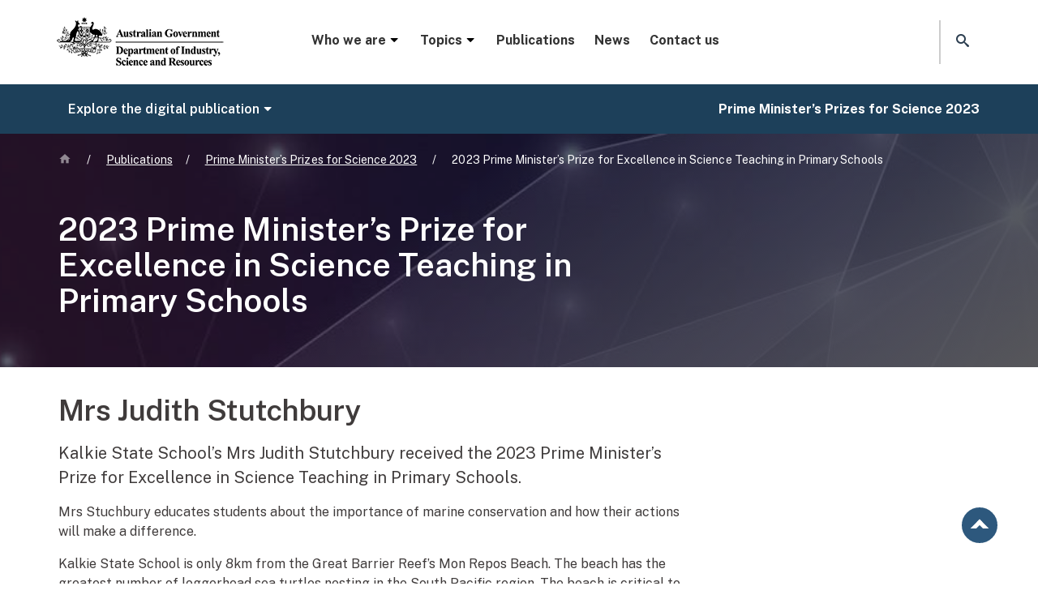

--- FILE ---
content_type: text/html; charset=UTF-8
request_url: https://www.industry.gov.au/publications/prime-ministers-prizes-science-2023/2023-prime-ministers-prize-excellence-science-teaching-primary-schools
body_size: 13090
content:
<!DOCTYPE html>
<html lang="en" dir="ltr" prefix="og: https://ogp.me/ns#">
  <head>
    <!-- Google Tag Manager -->
    <script>(function(w,d,s,l,i){w[l]=w[l]||[];w[l].push({'gtm.start':
    new Date().getTime(),event:'gtm.js'});var f=d.getElementsByTagName(s)[0],
    j=d.createElement(s),dl=l!='dataLayer'?'&l='+l:'';j.async=true;j.src=
    'https://www.googletagmanager.com/gtm.js?id='+i+dl;f.parentNode.insertBefore(j,f);
    })(window,document,'script','dataLayer','GTM-TKM5HKB');</script>
    <!-- End Google Tag Manager -->
    <meta charset="utf-8" />
<script async src="https://www.googletagmanager.com/gtag/js?id=G-00000000"></script>
<script>window.dataLayer = window.dataLayer || [];function gtag(){dataLayer.push(arguments)};gtag("js", new Date());gtag("set", "developer_id.dMDhkMT", true);gtag("config", "G-00000000", {"groups":"default","page_placeholder":"PLACEHOLDER_page_location"});gtag('config', 'G-0XT7NFV9ZS', {'name': 'govcms'}); gtag('govcms.send', 'pageview', {'anonymizeIp': true})</script>
<meta name="description" content="Kalkie State School’s Mrs Judith Stutchbury received the 2023 Prime Minister’s Prize for Excellence in Science Teaching in Primary Schools." />
<meta name="keywords" content="Science, technology and innovation,Science engagement" />
<link rel="canonical" href="https://www.industry.gov.au/publications/prime-ministers-prizes-science-2023/2023-prime-ministers-prize-excellence-science-teaching-primary-schools" />
<link rel="shortlink" href="https://www.industry.gov.au/node/92952" />
<meta property="og:type" content="website" />
<meta property="og:url" content="https://www.industry.gov.au/publications/prime-ministers-prizes-science-2023/2023-prime-ministers-prize-excellence-science-teaching-primary-schools" />
<meta property="og:title" content="2023 Prime Minister’s Prize for Excellence in Science Teaching in Primary Schools" />
<meta property="og:image" content="https://www.industry.gov.au/sites/default/files/2023-10/PMPS-2023-Judith-Stutchbury-default-image.jpg" />
<meta property="og:updated_time" content="2023-10-16T21:44:41+1100" />
<meta name="dcterms.title" content="2023 Prime Minister’s Prize for Excellence in Science Teaching in Primary Schools | Prime Minister’s Prizes for Science 2023 | Department of Industry Science and Resources" />
<meta name="dcterms.creator" content="Department of Industry Science and Resources" />
<meta name="dcterms.subject" content="Science, technology and innovation,Science engagement" />
<meta name="dcterms.description" content="Kalkie State School’s Mrs Judith Stutchbury received the 2023 Prime Minister’s Prize for Excellence in Science Teaching in Primary Schools." />
<meta name="dcterms.contributor" content="Department of Industry, Science and Resources" />
<meta name="dcterms.date" content="2023-10-16T21:44:41+1100" />
<meta name="dcterms.format" content="text/html" />
<meta name="dcterms.identifier" content="https://www.industry.gov.au/publications/prime-ministers-prizes-science-2023/2023-prime-ministers-prize-excellence-science-teaching-primary-schools" />
<meta name="dcterms.source" content="https://www.industry.gov.au/node/92952" />
<meta name="dcterms.language" content="en-AU" />
<meta name="dcterms.relation" content="Prime Minister’s Prizes for Science 2023" />
<meta name="dcterms.available" content="2023" />
<meta name="Generator" content="Drupal 10 (http://drupal.org) + GovCMS (http://govcms.gov.au)" />
<meta name="MobileOptimized" content="width" />
<meta name="HandheldFriendly" content="true" />
<meta name="viewport" content="width=device-width, initial-scale=1, shrink-to-fit=no" />
<meta http-equiv="x-ua-compatible" content="ie=edge" />
<link rel="icon" href="/themes/custom/industry_theme/favicon.ico" type="image/vnd.microsoft.icon" />
<link rel="alternate" hreflang="en" href="https://www.industry.gov.au/publications/prime-ministers-prizes-science-2023/2023-prime-ministers-prize-excellence-science-teaching-primary-schools" />
<link rel="prev" href="/publications/prime-ministers-prizes-science-2023/2023-prime-ministers-prize-innovation" />
<link rel="up" href="/publications/prime-ministers-prizes-science-2023" />
<link rel="next" href="/publications/prime-ministers-prizes-science-2023/2023-prime-ministers-prize-excellence-science-teaching-secondary-schools" />

    <title>2023 Prime Minister’s Prize for Excellence in Science Teaching in Primary Schools | Prime Minister’s Prizes for Science 2023 | Department of Industry Science and Resources</title>
    <link rel="stylesheet" media="all" href="/sites/default/files/css/css_Naphx4rmnPePPlQLBhPc1ECWWMsBILUPXHbWE_jUPIY.css?delta=0&amp;language=en&amp;theme=industry_theme&amp;include=eJxljEEOwzAIBD_kxE-KoKY2qjEW4FT5fateeshlDzOjRdXwMJgHghlrRtXXNuDkCsE6Et4CIygPW4J3J-QOlfzoXFvc_dBCiUdZX3od0Ugo164IffO4Oo-ahApDVhKksj_VBCLI0gSD-n1qnoutCX3_k32NubCzNyrJLw-SjOCUTqa359_uomV1-gCwmF6_" />
<link rel="stylesheet" media="all" href="/sites/default/files/css/css_F6UQY-WWDh_H09FHqClCG-lqfgdUgGiaw8Akn9FTn6I.css?delta=1&amp;language=en&amp;theme=industry_theme&amp;include=eJxljEEOwzAIBD_kxE-KoKY2qjEW4FT5fateeshlDzOjRdXwMJgHghlrRtXXNuDkCsE6Et4CIygPW4J3J-QOlfzoXFvc_dBCiUdZX3od0Ugo164IffO4Oo-ahApDVhKksj_VBCLI0gSD-n1qnoutCX3_k32NubCzNyrJLw-SjOCUTqa359_uomV1-gCwmF6_" />
<link rel="stylesheet" media="print" href="/sites/default/files/css/css_eKaC8lwFzSJrbQslN4KvBlzjRe1bnMk-TfHUWIT42vU.css?delta=2&amp;language=en&amp;theme=industry_theme&amp;include=eJxljEEOwzAIBD_kxE-KoKY2qjEW4FT5fateeshlDzOjRdXwMJgHghlrRtXXNuDkCsE6Et4CIygPW4J3J-QOlfzoXFvc_dBCiUdZX3od0Ugo164IffO4Oo-ahApDVhKksj_VBCLI0gSD-n1qnoutCX3_k32NubCzNyrJLw-SjOCUTqa359_uomV1-gCwmF6_" />
<link rel="stylesheet" media="all" href="/sites/default/files/css/css_EhNnsw7Tq6rN29w6kk-QonxCl-QcN7w92q8d9fGye8k.css?delta=3&amp;language=en&amp;theme=industry_theme&amp;include=eJxljEEOwzAIBD_kxE-KoKY2qjEW4FT5fateeshlDzOjRdXwMJgHghlrRtXXNuDkCsE6Et4CIygPW4J3J-QOlfzoXFvc_dBCiUdZX3od0Ugo164IffO4Oo-ahApDVhKksj_VBCLI0gSD-n1qnoutCX3_k32NubCzNyrJLw-SjOCUTqa359_uomV1-gCwmF6_" />

    
    
  </head>
  <body class="layout-no-sidebars page-node-92952 path-node node--type-publication-child-page">
  <!-- Google Tag Manager (noscript) -->
  <noscript><iframe src="https://www.googletagmanager.com/ns.html?id=GTM-TKM5HKB"
  height="0" width="0" style="display:none;visibility:hidden"></iframe></noscript>
  <!-- End Google Tag Manager (noscript) -->
  <noscript>
  <p>You have Javascript disabled and your user experience may not be as intended without enabling it. Please consider enabling Javascript or email us at digital [at] industry.gov.au for further assistance.
  </p>
  </noscript>
  <nav id="skip-links" aria-label="Skip to links" class="visually-hidden-focusable">
  <ul>
    <li>
      <a href="#heading-1" class="visually-hidden-focusable">
        Skip to main content
      </a>
    </li>
    <li>
      <a href="#search-website-link" class="visually-hidden-focusable">
        Skip to search
      </a>
    </li>
    <li>
      <a href="#website-navigation" class="visually-hidden-focusable">
        Skip to main website navigation
      </a>
    </li>
  </ul>
  </nav>
    
      <div class="dialog-off-canvas-main-canvas" data-off-canvas-main-canvas>
    <div id="page-wrapper">
  <div id="page">
    <!-- noindex -->
    <!-- If website alert present -->
                <div class="website-alert-background">
        <div class="container-fluid">
             <div class="row region region-top-header">
    <div id="block-industry-theme-websitealerttext" class="block block-block-content block-block-contentb3ca6b5d-4864-473e-88d4-a9d9a593960d">
  
    
      <div class="content">
      
            <div class="field field--name-field-website-alert field--type-entity-reference-revisions field--label-hidden field__item">  <div class="paragraph paragraph--type--website-alert paragraph-id-18667 paragraph--view-mode--default" id="container-18667" component-name="website-alert">
          
      </div>
</div>
      
    </div>
  </div>

  </div>

        </div>
        </div>
        
    <header id="website-header" class="header" aria-label="Site header">
              <div class="container-fluid">
      
        <div class="navbar navbar-dark bg-white navbar-expand-lg" id="navbar-main">
                    
              <div id="government-crest">
  <a href="/" title="Home" rel="home" class="navbar-brand">
          <img src="/themes/custom/industry_theme/logo.png" alt="Australian Government, Department of Industry Science and Resources" class="img-fluid d-inline-block align-top" />
        <span class="ml-2 d-none d-md-inline"></span>
  </a>
  </div>


                          <nav id="website-navigation" aria-label="Main website menu" data-location="mega menu container"  id="block-megamenu" class="block block-menu navigation menu--mega-menu">
  <a class="mobile-nav-open" href="javascript:void(0)" role="button" aria-expanded="false" aria-label="Open menu" class="mobile-nav-trigger"><i class="icon icon-menu"></i></a>
            
  <h2 class="visually-hidden" id="block-megamenu-menu">Mega menu</h2>
  

      <div class="mega-menu">
  <div class="menu-block-1">
           
          <ul class="nav-menu">
        								<li class="nav-item menu-item menu-item--expanded">        		
		              			  <a href="/" class="level-0" role="button" aria-expanded="false" data-drupal-link-system-path="&lt;front&gt;">        Who we are<i aria-hidden="true" class="icon-caret-down"></i>
        </a>           		        
		
		
                       
          <div class="inner-wrap sub-nav">
      <ul class="menu level-1">
        					    
					            
		
		
                       
                  					<li class="menu-item sub-sub-panel-group column-1">     
		        			<span class="level-1">        Entities<i aria-hidden="true" class="icon-link-arrow-right"></i>
        </span>                
		
		
                       
          <ul class="menu">
        		            <li class="menu-item">
          
		                      <a href="/anti-dumping-commission" class="level-2" data-drupal-link-system-path="node/76208">        Anti-Dumping Commission<i aria-hidden="true" class="icon-link-arrow-right"></i>
        </a> 
                    
		
		
                          </li>
            		            <li class="menu-item">
          
		                      <a href="/trade/anti-dumping-review-panel" class="level-2" data-drupal-link-system-path="node/76120">        Anti-Dumping Review Panel<i aria-hidden="true" class="icon-link-arrow-right"></i>
        </a> 
                    
		
		
                          </li>
            		            <li class="menu-item">
          
		                      <a href="/science-technology-and-innovation/industry-innovation/ausindustry" class="level-2" data-drupal-link-system-path="node/93059">        AusIndustry<i aria-hidden="true" class="icon-link-arrow-right"></i>
        </a> 
                    
		
		
                          </li>
            		            <li class="menu-item">
          
		                      <a href="/major-projects-and-procurement/australian-industry-participation" class="level-2" data-drupal-link-system-path="node/75884">        Australian Industry Participation Authority<i aria-hidden="true" class="icon-link-arrow-right"></i>
        </a> 
                    
		
		
                          </li>
            		            <li class="menu-item">
          
		                      <a href="/australian-radioactive-waste-agency" class="level-2" data-drupal-link-system-path="node/75643">        Australian Radioactive Waste Agency<i aria-hidden="true" class="icon-link-arrow-right"></i>
        </a> 
                    
		
		
                          </li>
            		            <li class="menu-item">
          
		                      <a href="/science-technology-and-innovation/space-and-astronomy/ska-project-australia/australian-ska-office" class="level-2" data-drupal-link-system-path="node/75792">        Australian SKA Office<i aria-hidden="true" class="icon-link-arrow-right"></i>
        </a> 
                    
		
		
                          </li>
            		            <li class="menu-item">
          
		                      <a href="https://www.space.gov.au/" class="level-2">        Australian Space Agency<i aria-hidden="true" class="icon-link-arrow-right"></i>
        </a> 
                    
		
		
                          </li>
            		            <li class="menu-item">
          
		                      <a href="https://www.space.gov.au/australian-space-discovery-centre" class="level-2">        Australian Space Discovery Centre<i aria-hidden="true" class="icon-link-arrow-right"></i>
        </a> 
                    
		
		
                          </li>
            		            <li class="menu-item">
          
		                      <a href="/mining-oil-and-gas/minerals/critical-minerals/critical-minerals-office" class="level-2" data-drupal-link-system-path="node/76172">        Critical Minerals Office<i aria-hidden="true" class="icon-link-arrow-right"></i>
        </a> 
                    
		
		
                          </li>
            		            <li class="menu-item">
          
		                      <a href="/science-technology-and-innovation/industry-innovation/industry-innovation-and-science-australia" class="level-2" data-drupal-link-system-path="node/75399">        Industry Innovation and Science Australia<i aria-hidden="true" class="icon-link-arrow-right"></i>
        </a> 
                    
		
		
                          </li>
            		            <li class="menu-item">
          
		                      <a href="/major-projects-and-procurement/major-projects-facilitation-agency" class="level-2" data-drupal-link-system-path="node/76262">        Major Projects Facilitation Agency <i aria-hidden="true" class="icon-link-arrow-right"></i>
        </a> 
                    
		
		
                          </li>
            		            <li class="menu-item">
          
		                      <a href="/national-artificial-intelligence-centre" class="level-2" data-drupal-link-system-path="node/93610">        National Artificial Intelligence Centre<i aria-hidden="true" class="icon-link-arrow-right"></i>
        </a> 
                    
		
		
                          </li>
            		            <li class="menu-item">
          
		                      <a href="/national-measurement-institute" class="level-2" data-drupal-link-system-path="node/75937">        National Measurement Institute<i aria-hidden="true" class="icon-link-arrow-right"></i>
        </a> 
                    
		
		
                          </li>
            		            <li class="menu-item">
          
		                      <a href="https://www.nopta.gov.au/" class="level-2">        National Offshore Petroleum Titles Administrator<i aria-hidden="true" class="icon-link-arrow-right"></i>
        </a> 
                    
		
		
                          </li>
            		            <li class="menu-item">
          
		                      <a href="/manufacturing/office-national-rail-industry-coordination" class="level-2" data-drupal-link-system-path="node/92625">        Office of National Rail Industry Coordination<i aria-hidden="true" class="icon-link-arrow-right"></i>
        </a> 
                    
		
		
                          </li>
            		            <li class="menu-item">
          
		                      <a href="/trade/office-supply-chain-resilience" class="level-2" data-drupal-link-system-path="node/75917">        Office of Supply Chain Resilience <i aria-hidden="true" class="icon-link-arrow-right"></i>
        </a> 
                    
		
		
                          </li>
            		            <li class="menu-item">
          
		                      <a href="/office-chief-economist" class="level-2" data-drupal-link-system-path="node/76103">        Office of the Chief Economist<i aria-hidden="true" class="icon-link-arrow-right"></i>
        </a> 
                    
		
		
                          </li>
            		            <li class="menu-item">
          
		                      <a href="https://www.chiefscientist.gov.au/" class="level-2">        Office of the Chief Scientist<i aria-hidden="true" class="icon-link-arrow-right"></i>
        </a> 
                    
		
		
                          </li>
            		            <li class="menu-item">
          
		                      <a href="/mining-oil-and-gas/oil-and-gas/offshore-decommissioning-directorate" class="level-2" data-drupal-link-system-path="node/93689">        Offshore Decommissioning Directorate<i aria-hidden="true" class="icon-link-arrow-right"></i>
        </a> 
                    
		
		
                          </li>
            		            <li class="menu-item">
          
		                      <a href="https://www.questacon.edu.au/" class="level-2">        Questacon<i aria-hidden="true" class="icon-link-arrow-right"></i>
        </a> 
                    
		
		
                          </li>
                          </ul>
        
                          </li>
                  
        
                                    					    
					            
		
		
                       
                  					<li class="menu-item sub-sub-panel-group column-2">     
		        			<a href="https://www.minister.industry.gov.au/" class="level-1">        Ministers<i aria-hidden="true" class="icon-link-arrow-right"></i>
        </a>                
		
		
                          </li>
            					<li class="menu-item sub-sub-panel-group column-2">     
		        			<a href="/people" class="level-1" data-drupal-link-system-path="node/76244">        People<i aria-hidden="true" class="icon-link-arrow-right"></i>
        </a>                
		
		
                       
          <ul class="menu">
        		            <li class="menu-item">
          
		                      <a href="/people/organisation-chart" class="level-2" data-drupal-link-system-path="node/76265">        Organisation chart<i aria-hidden="true" class="icon-link-arrow-right"></i>
        </a> 
                    
		
		
                          </li>
            		            <li class="menu-item">
          
		                      <a href="/people/overseas-counsellors" class="level-2" data-drupal-link-system-path="node/76266">        Overseas counsellors<i aria-hidden="true" class="icon-link-arrow-right"></i>
        </a> 
                    
		
		
                          </li>
                          </ul>
        
                          </li>
            					<li class="menu-item sub-sub-panel-group column-2">     
		        			<a href="https://www.directory.gov.au/portfolios/industry-science-and-resources" class="level-1">        Portfolio agencies and boards<i aria-hidden="true" class="icon-link-arrow-right"></i>
        </a>                
		
		
                          </li>
            					<li class="menu-item sub-sub-panel-group column-2">     
		        			<a href="https://consult.industry.gov.au/" class="level-1">        Public consultation<i aria-hidden="true" class="icon-link-arrow-right"></i>
        </a>                
		
		
                          </li>
            					<li class="menu-item sub-sub-panel-group column-2">     
		        			<a href="/accessing-information" class="level-1" data-drupal-link-system-path="node/75453">        Accessing information<i aria-hidden="true" class="icon-link-arrow-right"></i>
        </a>                
		
		
                       
          <ul class="menu">
        		            <li class="menu-item">
          
		                      <a href="/accessing-information/information-and-advertising-campaigns" class="level-2" data-drupal-link-system-path="node/75514">        Campaigns<i aria-hidden="true" class="icon-link-arrow-right"></i>
        </a> 
                    
		
		
                          </li>
            		            <li class="menu-item">
          
		                      <a href="/accessing-information/freedom-information-disclosure" class="level-2" data-drupal-link-system-path="node/75513">        Freedom of information <i aria-hidden="true" class="icon-link-arrow-right"></i>
        </a> 
                    
		
		
                          </li>
            		            <li class="menu-item">
          
		                      <a href="/accessing-information/gifts-and-benefits" class="level-2" data-drupal-link-system-path="node/75852">        Gifts and benefits <i aria-hidden="true" class="icon-link-arrow-right"></i>
        </a> 
                    
		
		
                          </li>
            		            <li class="menu-item">
          
		                      <a href="/accessing-information/grants-administration" class="level-2">        Grants reporting<i aria-hidden="true" class="icon-link-arrow-right"></i>
        </a> 
                    
		
		
                          </li>
            		            <li class="menu-item">
          
		                      <a href="/accessing-information/indexed-list-files" class="level-2" data-drupal-link-system-path="node/75410">        Indexed list of files <i aria-hidden="true" class="icon-link-arrow-right"></i>
        </a> 
                    
		
		
                          </li>
            		            <li class="menu-item">
          
		                      <a href="/accessing-information/portfolio-appointments-and-vacancies" class="level-2" data-drupal-link-system-path="node/75788">        Portfolio appointments and vacancies<i aria-hidden="true" class="icon-link-arrow-right"></i>
        </a> 
                    
		
		
                          </li>
            		            <li class="menu-item">
          
		                      <a href="/accessing-information/privacy-impact-assessments" class="level-2" data-drupal-link-system-path="node/75454">        Privacy impact assessments <i aria-hidden="true" class="icon-link-arrow-right"></i>
        </a> 
                    
		
		
                          </li>
                          </ul>
        
                          </li>
                  
        
                                    					    
					            
		
		
                       
                  					<li class="menu-item sub-sub-panel-group column-3">     
		        			<a href="/careers" class="level-1" data-drupal-link-system-path="node/76152">        Careers<i aria-hidden="true" class="icon-link-arrow-right"></i>
        </a>                
		
		
                       
          <ul class="menu">
        		            <li class="menu-item">
          
		                      <a href="https://industrycareers.nga.net.au/" class="level-2">        Current vacancies<i aria-hidden="true" class="icon-link-arrow-right"></i>
        </a> 
                    
		
		
                          </li>
            		            <li class="menu-item">
          
		                      <a href="/work-us/careers-graduates" class="level-2">        Graduates<i aria-hidden="true" class="icon-link-arrow-right"></i>
        </a> 
                    
		
		
                          </li>
                          </ul>
        
                          </li>
            					<li class="menu-item sub-sub-panel-group column-3">     
		        			<a href="/corporate-governance" class="level-1" data-drupal-link-system-path="node/75608">        Corporate governance <i aria-hidden="true" class="icon-link-arrow-right"></i>
        </a>                
		
		
                       
          <ul class="menu">
        		            <li class="menu-item">
          
		                      <a href="/corporate-governance/annual-reports" class="level-2" data-drupal-link-system-path="node/75607">        Annual report<i aria-hidden="true" class="icon-link-arrow-right"></i>
        </a> 
                    
		
		
                          </li>
            		            <li class="menu-item">
          
		                      <a href="/corporate-governance/budget-statements" class="level-2" data-drupal-link-system-path="node/75609">        Budget statements <i aria-hidden="true" class="icon-link-arrow-right"></i>
        </a> 
                    
		
		
                          </li>
            		            <li class="menu-item">
          
		                      <a href="/corporate-governance/corporate-plans" class="level-2" data-drupal-link-system-path="node/75610">        Corporate plans <i aria-hidden="true" class="icon-link-arrow-right"></i>
        </a> 
                    
		
		
                          </li>
            		            <li class="menu-item">
          
		                      <a href="/corporate-governance/fraud-and-corruption-control" class="level-2" data-drupal-link-system-path="node/75612">        Fraud and corruption control <i aria-hidden="true" class="icon-link-arrow-right"></i>
        </a> 
                    
		
		
                          </li>
            		            <li class="menu-item">
          
		                      <a href="/corporate-governance/public-interest-disclosure" class="level-2" data-drupal-link-system-path="node/75613">        Public interest disclosure <i aria-hidden="true" class="icon-link-arrow-right"></i>
        </a> 
                    
		
		
                          </li>
            		            <li class="menu-item">
          
		                      <a href="/corporate-governance/regulatory-performance" class="level-2" data-drupal-link-system-path="node/75611">        Regulatory performance <i aria-hidden="true" class="icon-link-arrow-right"></i>
        </a> 
                    
		
		
                          </li>
                          </ul>
        
                          </li>
            					<li class="menu-item sub-sub-panel-group column-3">     
		        			<a href="/government-government" class="level-1" data-drupal-link-system-path="node/75886">        Government to government <i aria-hidden="true" class="icon-link-arrow-right"></i>
        </a>                
		
		
                       
          <ul class="menu">
        		            <li class="menu-item">
          
		                      <a href="/government-government/australian-business-licensing-and-information-service" class="level-2" data-drupal-link-system-path="node/75889">        Australian Business Licensing and Information Service<i aria-hidden="true" class="icon-link-arrow-right"></i>
        </a> 
                    
		
		
                          </li>
            		            <li class="menu-item">
          
		                      <a href="/government-government/businessgovau" class="level-2" data-drupal-link-system-path="node/75896">        business.gov.au<i aria-hidden="true" class="icon-link-arrow-right"></i>
        </a> 
                    
		
		
                          </li>
            		            <li class="menu-item">
          
		                      <a href="/government-government/business-grants-hub" class="level-2" data-drupal-link-system-path="node/94626">        Business Grants Hub<i aria-hidden="true" class="icon-link-arrow-right"></i>
        </a> 
                    
		
		
                          </li>
            		            <li class="menu-item">
          
		                      <a href="/government-government/business-registration-service" class="level-2" data-drupal-link-system-path="node/75898">        Business Registration Service<i aria-hidden="true" class="icon-link-arrow-right"></i>
        </a> 
                    
		
		
                          </li>
            		            <li class="menu-item">
          
		                      <a href="/government-government/shared-services-hub" class="level-2" data-drupal-link-system-path="node/93531">        Shared Services Hub<i aria-hidden="true" class="icon-link-arrow-right"></i>
        </a> 
                    
		
		
                          </li>
            		            <li class="menu-item">
          
		                      <a href="/government-government/vanguard" class="level-2" data-drupal-link-system-path="node/76158">        VANguard<i aria-hidden="true" class="icon-link-arrow-right"></i>
        </a> 
                    
		
		
                          </li>
                          </ul>
        
                          </li>
                  
        
                                                  </ul>
        </div>
        
                          </li>
            								<li class="nav-item menu-item menu-item--expanded">        		
		              			  <a href="/" class="level-0" role="button" aria-expanded="false" data-drupal-link-system-path="&lt;front&gt;">        Topics<i aria-hidden="true" class="icon-caret-down"></i>
        </a>           		        
		
		
                       
          <div class="inner-wrap sub-nav">
      <ul class="menu level-1">
        					    
					            
		
		
                       
                  					<li class="menu-item sub-sub-panel-group column-1">     
		        			<a href="/major-projects-and-procurement" class="level-1" data-drupal-link-system-path="node/75882">        Major projects and procurement <i aria-hidden="true" class="icon-link-arrow-right"></i>
        </a>                
		
		
                       
          <ul class="menu">
        		            <li class="menu-item">
          
		                      <a href="/major-projects-and-procurement/australian-industry-participation" class="level-2" data-drupal-link-system-path="node/75884">        Australian industry participation <i aria-hidden="true" class="icon-link-arrow-right"></i>
        </a> 
                    
		
		
                          </li>
            		            <li class="menu-item">
          
		                      <a href="/major-projects-and-procurement/major-projects-facilitation-agency" class="level-2" data-drupal-link-system-path="node/76262">        Major projects facilitation <i aria-hidden="true" class="icon-link-arrow-right"></i>
        </a> 
                    
		
		
                          </li>
                          </ul>
        
                          </li>
            					<li class="menu-item sub-sub-panel-group column-1">     
		        			<a href="/manufacturing" class="level-1" data-drupal-link-system-path="node/92182">        Manufacturing<i aria-hidden="true" class="icon-link-arrow-right"></i>
        </a>                
		
		
                       
          <ul class="menu">
        		            <li class="menu-item">
          
		                      <a href="/manufacturing/batteries" class="level-2" data-drupal-link-system-path="node/93621">        Batteries<i aria-hidden="true" class="icon-link-arrow-right"></i>
        </a> 
                    
		
		
                          </li>
            		            <li class="menu-item">
          
		                      <a href="/manufacturing/green-metals" class="level-2" data-drupal-link-system-path="node/93803">        Green metals<i aria-hidden="true" class="icon-link-arrow-right"></i>
        </a> 
                    
		
		
                          </li>
            		            <li class="menu-item">
          
		                      <a href="/manufacturing/office-national-rail-industry-coordination" class="level-2" data-drupal-link-system-path="node/92625">        Rail manufacturing <i aria-hidden="true" class="icon-link-arrow-right"></i>
        </a> 
                    
		
		
                          </li>
                          </ul>
        
                          </li>
            					<li class="menu-item sub-sub-panel-group column-1">     
		        			<a href="/national-measurement-institute" class="level-1" data-drupal-link-system-path="node/75937">        Measurement<i aria-hidden="true" class="icon-link-arrow-right"></i>
        </a>                
		
		
                       
          <ul class="menu">
        		            <li class="menu-item menu-item--expanded item-accordion">           
		                        
          <a href="/national-measurement-institute/australias-measurement-system" class="level-2-expanded" data-drupal-link-system-path="node/75941">        Australia&#039;s measurement system<i aria-hidden="true" class="icon-link-arrow-right"></i>
        </a>               
                    
		
		
                       
          <ul class="menu">
        		      <li class="menu-item">
		
		                <a href="/national-measurement-institute/australias-measurement-system/measurement-standards" data-drupal-link-system-path="node/75947">        Measurement standards <i aria-hidden="true" class="icon-link-arrow-right"></i>
        </a> 
		        
		
		
                          </li>
            		      <li class="menu-item">
		
		                <a href="/national-measurement-institute/nmi-services/pattern-approval" data-drupal-link-system-path="node/75987">        Pattern approval<i aria-hidden="true" class="icon-link-arrow-right"></i>
        </a> 
		        
		
		
                          </li>
            		      <li class="menu-item">
		
		                <a href="/national-measurement-institute/trade-and-industry" data-drupal-link-system-path="node/75954">        Trade measurement <i aria-hidden="true" class="icon-link-arrow-right"></i>
        </a> 
		        
		
		
                          </li>
                          </ul>
        
                          </li>
            		            <li class="menu-item">
          
		                      <a href="/national-measurement-institute/about-us/annual-measurement-awards" class="level-2" data-drupal-link-system-path="node/75971">        Awards<i aria-hidden="true" class="icon-link-arrow-right"></i>
        </a> 
                    
		
		
                          </li>
            		            <li class="menu-item">
          
		                      <a href="/national-measurement-institute/chemical-and-biological-measurement-services" class="level-2">        Chemical and biological measurement services<i aria-hidden="true" class="icon-link-arrow-right"></i>
        </a> 
                    
		
		
                          </li>
            		            <li class="menu-item">
          
		                      <a href="/national-measurement-institute/physical-measurement-services" class="level-2">        Physical measurement services<i aria-hidden="true" class="icon-link-arrow-right"></i>
        </a> 
                    
		
		
                          </li>
            		            <li class="menu-item">
          
		                      <a href="/national-measurement-institute/testing-and-analytical-services" class="level-2">        Testing and analytical services<i aria-hidden="true" class="icon-link-arrow-right"></i>
        </a> 
                    
		
		
                          </li>
            		            <li class="menu-item">
          
		                      <a href="/national-measurement-institute/measurement-training-and-assessment" class="level-2">        Training and assessment<i aria-hidden="true" class="icon-link-arrow-right"></i>
        </a> 
                    
		
		
                          </li>
                          </ul>
        
                          </li>
                  
        
                                    					    
					            
		
		
                       
                  					<li class="menu-item sub-sub-panel-group column-2">     
		        			<a href="/mining-oil-and-gas" class="level-1" data-drupal-link-system-path="node/76169">        Mining, oil and gas<i aria-hidden="true" class="icon-link-arrow-right"></i>
        </a>                
		
		
                       
          <ul class="menu">
        		            <li class="menu-item menu-item--expanded item-accordion">           
		                        
          <a href="/mining-oil-and-gas/minerals" class="level-2-expanded" data-drupal-link-system-path="node/76170">        Minerals<i aria-hidden="true" class="icon-link-arrow-right"></i>
        </a>               
                    
		
		
                       
          <ul class="menu">
        		      <li class="menu-item">
		
		                <a href="/mining-oil-and-gas/minerals/critical-minerals" data-drupal-link-system-path="node/76171">        Critical minerals <i aria-hidden="true" class="icon-link-arrow-right"></i>
        </a> 
		        
		
		
                          </li>
            		      <li class="menu-item">
		
		                <a href="/mining-oil-and-gas/minerals/regulating-offshore-mineral-exploration-and-mining" data-drupal-link-system-path="node/76175">        Offshore minerals<i aria-hidden="true" class="icon-link-arrow-right"></i>
        </a> 
		        
		
		
                          </li>
            		      <li class="menu-item">
		
		                <a href="/mining-oil-and-gas/minerals/regulating-ranger-uranium-mine" data-drupal-link-system-path="node/76176">        Ranger Uranium Mine<i aria-hidden="true" class="icon-link-arrow-right"></i>
        </a> 
		        
		
		
                          </li>
                          </ul>
        
                          </li>
            		            <li class="menu-item menu-item--expanded item-accordion">           
		                        
          <a href="/mining-oil-and-gas/offshore-greenhouse-gas-storage" class="level-2-expanded" data-drupal-link-system-path="node/76195">        Offshore greenhouse gas storage<i aria-hidden="true" class="icon-link-arrow-right"></i>
        </a>               
                    
		
		
                       
          <ul class="menu">
        		      <li class="menu-item">
		
		                <a href="/mining-oil-and-gas/offshore-greenhouse-gas-storage/offshore-greenhouse-gas-storage-acreage-release-process" data-drupal-link-system-path="node/76196">        Acreage release process<i aria-hidden="true" class="icon-link-arrow-right"></i>
        </a> 
		        
		
		
                          </li>
                          </ul>
        
                          </li>
            		            <li class="menu-item menu-item--expanded item-accordion">           
		                        
          <a href="/mining-oil-and-gas/oil-and-gas" class="level-2-expanded" data-drupal-link-system-path="node/76177">        Oil and gas<i aria-hidden="true" class="icon-link-arrow-right"></i>
        </a>               
                    
		
		
                       
          <ul class="menu">
        		      <li class="menu-item">
		
		                <a href="/mining-oil-and-gas/oil-and-gas/securing-australian-domestic-gas-supply" data-drupal-link-system-path="node/76183">        Domestic gas supply <i aria-hidden="true" class="icon-link-arrow-right"></i>
        </a> 
		        
		
		
                          </li>
            		      <li class="menu-item">
		
		                <a href="/mining-oil-and-gas/oil-and-gas/offshore-oil-and-gas" data-drupal-link-system-path="node/76178">        Offshore oil and gas<i aria-hidden="true" class="icon-link-arrow-right"></i>
        </a> 
		        
		
		
                          </li>
            		      <li class="menu-item">
		
		                <a href="/mining-oil-and-gas/oil-and-gas/offshore-oil-and-gas/decommissioning-northern-endeavour" data-drupal-link-system-path="node/91820">        Decommissioning the Northern Endeavour<i aria-hidden="true" class="icon-link-arrow-right"></i>
        </a> 
		        
		
		
                          </li>
                          </ul>
        
                          </li>
            		            <li class="menu-item menu-item--expanded item-accordion">           
		                        
          <a href="/mining-oil-and-gas/taxes-royalties-and-export-controls-minerals-and-petroleum" class="level-2-expanded" data-drupal-link-system-path="node/76184">        Taxes, royalties and export controls <i aria-hidden="true" class="icon-link-arrow-right"></i>
        </a>               
                    
		
		
                       
          <ul class="menu">
        		      <li class="menu-item">
		
		                <a href="/mining-oil-and-gas/taxes-and-royalties-minerals-and-petroleum/applying-combination-certificates-petroleum-projects">        Combination certificates <i aria-hidden="true" class="icon-link-arrow-right"></i>
        </a> 
		        
		
		
                          </li>
            		      <li class="menu-item">
		
		                <a href="/mining-oil-and-gas/taxes-and-royalties-minerals-and-petroleum/applying-export-rough-diamonds">        Rough diamonds  <i aria-hidden="true" class="icon-link-arrow-right"></i>
        </a> 
		        
		
		
                          </li>
            		      <li class="menu-item">
		
		                <a href="/mining-oil-and-gas/taxes-and-royalties-minerals-and-petroleum/applying-export-uranium-and-controlled-ores">        Uranium and controlled ores <i aria-hidden="true" class="icon-link-arrow-right"></i>
        </a> 
		        
		
		
                          </li>
                          </ul>
        
                          </li>
                          </ul>
        
                          </li>
            					<li class="menu-item sub-sub-panel-group column-2">     
		        			<a href="/australian-radioactive-waste-agency" class="level-1" data-drupal-link-system-path="node/75643">        Radioactive waste management<i aria-hidden="true" class="icon-link-arrow-right"></i>
        </a>                
		
		
                          </li>
            					<li class="menu-item sub-sub-panel-group column-2">     
		        			<a href="/science-technology-and-innovation" class="level-1" data-drupal-link-system-path="node/75697">        Science, technology and innovation<i aria-hidden="true" class="icon-link-arrow-right"></i>
        </a>                
		
		
                       
          <ul class="menu">
        		            <li class="menu-item">
          
		                      <a href="/science-technology-and-innovation/diversity-in-stem" class="level-2">        Diversity in STEM<i aria-hidden="true" class="icon-link-arrow-right"></i>
        </a> 
                    
		
		
                          </li>
            		            <li class="menu-item menu-item--expanded item-accordion">           
		                        
          <a href="/science-technology-and-innovation/industry-innovation" class="level-2-expanded" data-drupal-link-system-path="node/75653">        Industry innovation<i aria-hidden="true" class="icon-link-arrow-right"></i>
        </a>               
                    
		
		
                       
          <ul class="menu">
        		      <li class="menu-item">
		
		                <a href="/science-technology-and-innovation/industry-innovation/ausindustry" data-drupal-link-system-path="node/93059">        AusIndustry<i aria-hidden="true" class="icon-link-arrow-right"></i>
        </a> 
		        
		
		
                          </li>
            		      <li class="menu-item">
		
		                <a href="/science-technology-and-innovation/industry-innovation/business-research-and-innovation-initiative" data-drupal-link-system-path="node/92200">        Business Research and Innovation Initiative<i aria-hidden="true" class="icon-link-arrow-right"></i>
        </a> 
		        
		
		
                          </li>
            		      <li class="menu-item">
		
		                <a href="/science-technology-and-innovation/industry-innovation/critical-technologies-challenge-program" data-drupal-link-system-path="node/93527">        Critical Technologies Challenge Program<i aria-hidden="true" class="icon-link-arrow-right"></i>
        </a> 
		        
		
		
                          </li>
            		      <li class="menu-item">
		
		                <a href="/science-technology-and-innovation/industry-innovation/industry-growth-program" data-drupal-link-system-path="node/93082">        Industry Growth Program<i aria-hidden="true" class="icon-link-arrow-right"></i>
        </a> 
		        
		
		
                          </li>
            		      <li class="menu-item">
		
		                <a href="/science-technology-and-innovation/industry-innovation/research-and-development-tax-incentive" data-drupal-link-system-path="node/76162">        Research and Development Tax Incentive<i aria-hidden="true" class="icon-link-arrow-right"></i>
        </a> 
		        
		
		
                          </li>
                          </ul>
        
                          </li>
            		            <li class="menu-item">
          
		                      <a href="/science-technology-and-innovation/industry-innovation-and-science-australia" class="level-2">        Industry Innovation and Science Australia<i aria-hidden="true" class="icon-link-arrow-right"></i>
        </a> 
                    
		
		
                          </li>
            		            <li class="menu-item menu-item--expanded item-accordion">           
		                        
          <a href="/science-technology-and-innovation/international-collaboration-science-and-research" class="level-2-expanded">        International collaboration <i aria-hidden="true" class="icon-link-arrow-right"></i>
        </a>               
                    
		
		
                       
          <ul class="menu">
        		      <li class="menu-item">
		
		                <a href="/science-technology-and-innovation/international-collaboration/international-collaboration-advice">        Advice<i aria-hidden="true" class="icon-link-arrow-right"></i>
        </a> 
		        
		
		
                          </li>
            		      <li class="menu-item">
		
		                <a href="/science-technology-and-innovation/international-collaboration/collaborating-china-science-and-research">        China<i aria-hidden="true" class="icon-link-arrow-right"></i>
        </a> 
		        
		
		
                          </li>
            		      <li class="menu-item">
		
		                <a href="/science-technology-and-innovation/international-collaboration/collaborating-india-science-and-research">        India<i aria-hidden="true" class="icon-link-arrow-right"></i>
        </a> 
		        
		
		
                          </li>
                          </ul>
        
                          </li>
            		            <li class="menu-item menu-item--expanded item-accordion">           
		                        
          <a href="/science-technology-and-innovation/science-engagement" class="level-2-expanded" data-drupal-link-system-path="node/75704">        Science engagement <i aria-hidden="true" class="icon-link-arrow-right"></i>
        </a>               
                    
		
		
                       
          <ul class="menu">
        		      <li class="menu-item">
		
		                <a href="https://www.space.gov.au/australian-space-discovery-centre">        Australian Space Discovery Centre<i aria-hidden="true" class="icon-link-arrow-right"></i>
        </a> 
		        
		
		
                          </li>
            		      <li class="menu-item">
		
		                <a href="/national-measurement-institute/about-us/annual-measurement-awards" data-drupal-link-system-path="node/75971">        Measurement awards<i aria-hidden="true" class="icon-link-arrow-right"></i>
        </a> 
		        
		
		
                          </li>
            		      <li class="menu-item">
		
		                <a href="/science-technology-and-innovation/science-engagement/prime-ministers-prizes-science" data-drupal-link-system-path="node/75705">        Prime Minister&#039;s Prizes for Science<i aria-hidden="true" class="icon-link-arrow-right"></i>
        </a> 
		        
		
		
                          </li>
                          </ul>
        
                          </li>
            		            <li class="menu-item menu-item--expanded item-accordion">           
		                        
          <a href="/science-technology-and-innovation/space-and-astronomy" class="level-2-expanded" data-drupal-link-system-path="node/75742">        Space and astronomy<i aria-hidden="true" class="icon-link-arrow-right"></i>
        </a>               
                    
		
		
                       
          <ul class="menu">
        		      <li class="menu-item">
		
		                <a href="https://www.space.gov.au/">        Australian Space Agency<i aria-hidden="true" class="icon-link-arrow-right"></i>
        </a> 
		        
		
		
                          </li>
            		      <li class="menu-item">
		
		                <a href="/science-technology-and-innovation/space-and-astronomy/co-hosting-ska-telescope">        SKA<i aria-hidden="true" class="icon-link-arrow-right"></i>
        </a> 
		        
		
		
                          </li>
            		      <li class="menu-item">
		
		                <a href="/science-technology-and-innovation/space-and-astronomy/optical-astronomy-australia" data-drupal-link-system-path="node/75800">        Optical astronomy<i aria-hidden="true" class="icon-link-arrow-right"></i>
        </a> 
		        
		
		
                          </li>
                          </ul>
        
                          </li>
            		            <li class="menu-item menu-item--expanded item-accordion">           
		                        
          <a href="/science-technology-and-innovation/technology" class="level-2-expanded" data-drupal-link-system-path="node/75664">        Technology<i aria-hidden="true" class="icon-link-arrow-right"></i>
        </a>               
                    
		
		
                       
          <ul class="menu">
        		      <li class="menu-item">
		
		                <a href="/science-technology-and-innovation/technology/artificial-intelligence" data-drupal-link-system-path="node/76015">        Artificial intelligence<i aria-hidden="true" class="icon-link-arrow-right"></i>
        </a> 
		        
		
		
                          </li>
            		      <li class="menu-item">
		
		                <a href="/national-artificial-intelligence-centre" data-drupal-link-system-path="node/93610">        National Artificial Intelligence Centre<i aria-hidden="true" class="icon-link-arrow-right"></i>
        </a> 
		        
		
		
                          </li>
            		      <li class="menu-item">
		
		                <a href="/science-technology-and-innovation/technology/quantum" data-drupal-link-system-path="node/75794">        Quantum<i aria-hidden="true" class="icon-link-arrow-right"></i>
        </a> 
		        
		
		
                          </li>
            		      <li class="menu-item">
		
		                <a href="/science-technology-and-innovation/technology/robotics" data-drupal-link-system-path="node/92144">        Robotics<i aria-hidden="true" class="icon-link-arrow-right"></i>
        </a> 
		        
		
		
                          </li>
            		      <li class="menu-item">
		
		                <a href="/science-technology-and-innovation/technology/critical-technology-standards" data-drupal-link-system-path="node/92856">        Critical technology standards<i aria-hidden="true" class="icon-link-arrow-right"></i>
        </a> 
		        
		
		
                          </li>
                          </ul>
        
                          </li>
                          </ul>
        
                          </li>
                  
        
                                    					    
					            
		
		
                       
                  					<li class="menu-item sub-sub-panel-group column-3">     
		        			<a href="/trade" class="level-1" data-drupal-link-system-path="node/76115">        Trade<i aria-hidden="true" class="icon-link-arrow-right"></i>
        </a>                
		
		
                       
          <ul class="menu">
        		            <li class="menu-item">
          
		                      <a href="/anti-dumping-commission" class="level-2" data-drupal-link-system-path="node/76208">        Anti-dumping<i aria-hidden="true" class="icon-link-arrow-right"></i>
        </a> 
                    
		
		
                          </li>
            		            <li class="menu-item">
          
		                      <a href="/trade/anti-dumping-review-panel" class="level-2" data-drupal-link-system-path="node/76120">        Anti-dumping reviews <i aria-hidden="true" class="icon-link-arrow-right"></i>
        </a> 
                    
		
		
                          </li>
            		            <li class="menu-item">
          
		                      <a href="/trade/country-origin-labelling" class="level-2" data-drupal-link-system-path="node/75387">        Country of origin labelling<i aria-hidden="true" class="icon-link-arrow-right"></i>
        </a> 
                    
		
		
                          </li>
            		            <li class="menu-item">
          
		                      <a href="/mining-oil-and-gas/taxes-royalties-and-export-controls-minerals-and-petroleum#container-7529" class="level-2" data-drupal-link-system-path="node/76184">        Exporting resources <i aria-hidden="true" class="icon-link-arrow-right"></i>
        </a> 
                    
		
		
                          </li>
            		            <li class="menu-item">
          
		                      <a href="/trade/growing-australian-industries-through-trade" class="level-2">        Free trade agreements<i aria-hidden="true" class="icon-link-arrow-right"></i>
        </a> 
                    
		
		
                          </li>
            		            <li class="menu-item">
          
		                      <a href="/trade/reducing-technical-barriers-trade" class="level-2" data-drupal-link-system-path="node/76157">        Reducing technical barriers<i aria-hidden="true" class="icon-link-arrow-right"></i>
        </a> 
                    
		
		
                          </li>
            		            <li class="menu-item">
          
		                      <a href="/trade/australias-standards-and-conformance-infrastructure" class="level-2" data-drupal-link-system-path="node/76116">        Standards and conformance<i aria-hidden="true" class="icon-link-arrow-right"></i>
        </a> 
                    
		
		
                          </li>
            		            <li class="menu-item">
          
		                      <a href="/trade/indonesia-steel-tariff-rate-quota-certificates" class="level-2" data-drupal-link-system-path="node/76118">        Steel tariff rate quotas<i aria-hidden="true" class="icon-link-arrow-right"></i>
        </a> 
                    
		
		
                          </li>
            		            <li class="menu-item">
          
		                      <a href="/trade/office-supply-chain-resilience" class="level-2" data-drupal-link-system-path="node/75917">        Supply chain resilience <i aria-hidden="true" class="icon-link-arrow-right"></i>
        </a> 
                    
		
		
                          </li>
                          </ul>
        
                          </li>
                  
        
                                                  </ul>
        </div>
        
                          </li>
            								<li class="nav-item menu-item">  					
		            <a href="/publications" data-drupal-link-system-path="node/75083">Publications</a> 
      		        
		
		
                          </li>
            								<li class="nav-item menu-item">  					
		            <a href="/news" data-drupal-link-system-path="node/75105">News</a> 
      		        
		
		
                          </li>
            								<li class="nav-item menu-item">  					
		            <a href="/contact-us" data-drupal-link-system-path="node/76313">Contact us</a> 
      		        
		
		
                          </li>
                          </ul>
        



    </div>
  </div>
  

      <div class="mobile-menu">
  <div class="mobile-close">
    <a class="btn mobile-nav-close" href="javascript:void(0)" role="button" aria-expanded="false"><i class="icon-circle-cross"></i> close menu</a>
    </div>
  <div class="menu-block-1">
    

       
          <ul class="nav-menu">
        								<li class="nav-item menu-item menu-item--expanded">        		
		              			  <a href="/" class="level-0" role="button" aria-expanded="false" data-drupal-link-system-path="&lt;front&gt;">        Who we are<i aria-hidden="true" class="icon-caret-down"></i>
        </a>           		        
		
		
                       
          <div class="inner-wrap sub-nav">
      <a class="btn mobile-back" href="javascript:void(0)" role="button"><i aria-hidden="true" class="icon icon-arrow-left"></i> BACK TO MAIN MENU</a>
      <ul class="menu level-1">
        					    
					            
		
		
                       
                  					<li class="menu-item sub-sub-panel-group column-1">     
		        			<span class="level-1">        Entities<i aria-hidden="true" class="icon-link-arrow-right"></i>
        </span>                
		
		
                       
          <ul class="menu">
        		            <li class="menu-item">
          
		                      <a href="/anti-dumping-commission" class="level-2" data-drupal-link-system-path="node/76208">        Anti-Dumping Commission<i aria-hidden="true" class="icon-link-arrow-right"></i>
        </a> 
                    
		
		
                          </li>
            		            <li class="menu-item">
          
		                      <a href="/trade/anti-dumping-review-panel" class="level-2" data-drupal-link-system-path="node/76120">        Anti-Dumping Review Panel<i aria-hidden="true" class="icon-link-arrow-right"></i>
        </a> 
                    
		
		
                          </li>
            		            <li class="menu-item">
          
		                      <a href="/science-technology-and-innovation/industry-innovation/ausindustry" class="level-2" data-drupal-link-system-path="node/93059">        AusIndustry<i aria-hidden="true" class="icon-link-arrow-right"></i>
        </a> 
                    
		
		
                          </li>
            		            <li class="menu-item">
          
		                      <a href="/major-projects-and-procurement/australian-industry-participation" class="level-2" data-drupal-link-system-path="node/75884">        Australian Industry Participation Authority<i aria-hidden="true" class="icon-link-arrow-right"></i>
        </a> 
                    
		
		
                          </li>
            		            <li class="menu-item">
          
		                      <a href="/australian-radioactive-waste-agency" class="level-2" data-drupal-link-system-path="node/75643">        Australian Radioactive Waste Agency<i aria-hidden="true" class="icon-link-arrow-right"></i>
        </a> 
                    
		
		
                          </li>
            		            <li class="menu-item">
          
		                      <a href="/science-technology-and-innovation/space-and-astronomy/ska-project-australia/australian-ska-office" class="level-2" data-drupal-link-system-path="node/75792">        Australian SKA Office<i aria-hidden="true" class="icon-link-arrow-right"></i>
        </a> 
                    
		
		
                          </li>
            		            <li class="menu-item">
          
		                      <a href="https://www.space.gov.au/" class="level-2">        Australian Space Agency<i aria-hidden="true" class="icon-link-arrow-right"></i>
        </a> 
                    
		
		
                          </li>
            		            <li class="menu-item">
          
		                      <a href="https://www.space.gov.au/australian-space-discovery-centre" class="level-2">        Australian Space Discovery Centre<i aria-hidden="true" class="icon-link-arrow-right"></i>
        </a> 
                    
		
		
                          </li>
            		            <li class="menu-item">
          
		                      <a href="/mining-oil-and-gas/minerals/critical-minerals/critical-minerals-office" class="level-2" data-drupal-link-system-path="node/76172">        Critical Minerals Office<i aria-hidden="true" class="icon-link-arrow-right"></i>
        </a> 
                    
		
		
                          </li>
            		            <li class="menu-item">
          
		                      <a href="/science-technology-and-innovation/industry-innovation/industry-innovation-and-science-australia" class="level-2" data-drupal-link-system-path="node/75399">        Industry Innovation and Science Australia<i aria-hidden="true" class="icon-link-arrow-right"></i>
        </a> 
                    
		
		
                          </li>
            		            <li class="menu-item">
          
		                      <a href="/major-projects-and-procurement/major-projects-facilitation-agency" class="level-2" data-drupal-link-system-path="node/76262">        Major Projects Facilitation Agency <i aria-hidden="true" class="icon-link-arrow-right"></i>
        </a> 
                    
		
		
                          </li>
            		            <li class="menu-item">
          
		                      <a href="/national-artificial-intelligence-centre" class="level-2" data-drupal-link-system-path="node/93610">        National Artificial Intelligence Centre<i aria-hidden="true" class="icon-link-arrow-right"></i>
        </a> 
                    
		
		
                          </li>
            		            <li class="menu-item">
          
		                      <a href="/national-measurement-institute" class="level-2" data-drupal-link-system-path="node/75937">        National Measurement Institute<i aria-hidden="true" class="icon-link-arrow-right"></i>
        </a> 
                    
		
		
                          </li>
            		            <li class="menu-item">
          
		                      <a href="https://www.nopta.gov.au/" class="level-2">        National Offshore Petroleum Titles Administrator<i aria-hidden="true" class="icon-link-arrow-right"></i>
        </a> 
                    
		
		
                          </li>
            		            <li class="menu-item">
          
		                      <a href="/manufacturing/office-national-rail-industry-coordination" class="level-2" data-drupal-link-system-path="node/92625">        Office of National Rail Industry Coordination<i aria-hidden="true" class="icon-link-arrow-right"></i>
        </a> 
                    
		
		
                          </li>
            		            <li class="menu-item">
          
		                      <a href="/trade/office-supply-chain-resilience" class="level-2" data-drupal-link-system-path="node/75917">        Office of Supply Chain Resilience <i aria-hidden="true" class="icon-link-arrow-right"></i>
        </a> 
                    
		
		
                          </li>
            		            <li class="menu-item">
          
		                      <a href="/office-chief-economist" class="level-2" data-drupal-link-system-path="node/76103">        Office of the Chief Economist<i aria-hidden="true" class="icon-link-arrow-right"></i>
        </a> 
                    
		
		
                          </li>
            		            <li class="menu-item">
          
		                      <a href="https://www.chiefscientist.gov.au/" class="level-2">        Office of the Chief Scientist<i aria-hidden="true" class="icon-link-arrow-right"></i>
        </a> 
                    
		
		
                          </li>
            		            <li class="menu-item">
          
		                      <a href="/mining-oil-and-gas/oil-and-gas/offshore-decommissioning-directorate" class="level-2" data-drupal-link-system-path="node/93689">        Offshore Decommissioning Directorate<i aria-hidden="true" class="icon-link-arrow-right"></i>
        </a> 
                    
		
		
                          </li>
            		            <li class="menu-item">
          
		                      <a href="https://www.questacon.edu.au/" class="level-2">        Questacon<i aria-hidden="true" class="icon-link-arrow-right"></i>
        </a> 
                    
		
		
                          </li>
                          </ul>
        
                          </li>
                  
        
                                    					    
					            
		
		
                       
                  					<li class="menu-item sub-sub-panel-group column-2">     
		        			<a href="https://www.minister.industry.gov.au/" class="level-1">        Ministers<i aria-hidden="true" class="icon-link-arrow-right"></i>
        </a>                
		
		
                          </li>
            					<li class="menu-item sub-sub-panel-group column-2">     
		        			<a href="/people" class="level-1" data-drupal-link-system-path="node/76244">        People<i aria-hidden="true" class="icon-link-arrow-right"></i>
        </a>                
		
		
                       
          <ul class="menu">
        		            <li class="menu-item">
          
		                      <a href="/people/organisation-chart" class="level-2" data-drupal-link-system-path="node/76265">        Organisation chart<i aria-hidden="true" class="icon-link-arrow-right"></i>
        </a> 
                    
		
		
                          </li>
            		            <li class="menu-item">
          
		                      <a href="/people/overseas-counsellors" class="level-2" data-drupal-link-system-path="node/76266">        Overseas counsellors<i aria-hidden="true" class="icon-link-arrow-right"></i>
        </a> 
                    
		
		
                          </li>
                          </ul>
        
                          </li>
            					<li class="menu-item sub-sub-panel-group column-2">     
		        			<a href="https://www.directory.gov.au/portfolios/industry-science-and-resources" class="level-1">        Portfolio agencies and boards<i aria-hidden="true" class="icon-link-arrow-right"></i>
        </a>                
		
		
                          </li>
            					<li class="menu-item sub-sub-panel-group column-2">     
		        			<a href="https://consult.industry.gov.au/" class="level-1">        Public consultation<i aria-hidden="true" class="icon-link-arrow-right"></i>
        </a>                
		
		
                          </li>
            					<li class="menu-item sub-sub-panel-group column-2">     
		        			<a href="/accessing-information" class="level-1" data-drupal-link-system-path="node/75453">        Accessing information<i aria-hidden="true" class="icon-link-arrow-right"></i>
        </a>                
		
		
                       
          <ul class="menu">
        		            <li class="menu-item">
          
		                      <a href="/accessing-information/information-and-advertising-campaigns" class="level-2" data-drupal-link-system-path="node/75514">        Campaigns<i aria-hidden="true" class="icon-link-arrow-right"></i>
        </a> 
                    
		
		
                          </li>
            		            <li class="menu-item">
          
		                      <a href="/accessing-information/freedom-information-disclosure" class="level-2" data-drupal-link-system-path="node/75513">        Freedom of information <i aria-hidden="true" class="icon-link-arrow-right"></i>
        </a> 
                    
		
		
                          </li>
            		            <li class="menu-item">
          
		                      <a href="/accessing-information/gifts-and-benefits" class="level-2" data-drupal-link-system-path="node/75852">        Gifts and benefits <i aria-hidden="true" class="icon-link-arrow-right"></i>
        </a> 
                    
		
		
                          </li>
            		            <li class="menu-item">
          
		                      <a href="/accessing-information/grants-administration" class="level-2">        Grants reporting<i aria-hidden="true" class="icon-link-arrow-right"></i>
        </a> 
                    
		
		
                          </li>
            		            <li class="menu-item">
          
		                      <a href="/accessing-information/indexed-list-files" class="level-2" data-drupal-link-system-path="node/75410">        Indexed list of files <i aria-hidden="true" class="icon-link-arrow-right"></i>
        </a> 
                    
		
		
                          </li>
            		            <li class="menu-item">
          
		                      <a href="/accessing-information/portfolio-appointments-and-vacancies" class="level-2" data-drupal-link-system-path="node/75788">        Portfolio appointments and vacancies<i aria-hidden="true" class="icon-link-arrow-right"></i>
        </a> 
                    
		
		
                          </li>
            		            <li class="menu-item">
          
		                      <a href="/accessing-information/privacy-impact-assessments" class="level-2" data-drupal-link-system-path="node/75454">        Privacy impact assessments <i aria-hidden="true" class="icon-link-arrow-right"></i>
        </a> 
                    
		
		
                          </li>
                          </ul>
        
                          </li>
                  
        
                                    					    
					            
		
		
                       
                  					<li class="menu-item sub-sub-panel-group column-3">     
		        			<a href="/careers" class="level-1" data-drupal-link-system-path="node/76152">        Careers<i aria-hidden="true" class="icon-link-arrow-right"></i>
        </a>                
		
		
                       
          <ul class="menu">
        		            <li class="menu-item">
          
		                      <a href="https://industrycareers.nga.net.au/" class="level-2">        Current vacancies<i aria-hidden="true" class="icon-link-arrow-right"></i>
        </a> 
                    
		
		
                          </li>
            		            <li class="menu-item">
          
		                      <a href="/work-us/careers-graduates" class="level-2">        Graduates<i aria-hidden="true" class="icon-link-arrow-right"></i>
        </a> 
                    
		
		
                          </li>
                          </ul>
        
                          </li>
            					<li class="menu-item sub-sub-panel-group column-3">     
		        			<a href="/corporate-governance" class="level-1" data-drupal-link-system-path="node/75608">        Corporate governance <i aria-hidden="true" class="icon-link-arrow-right"></i>
        </a>                
		
		
                       
          <ul class="menu">
        		            <li class="menu-item">
          
		                      <a href="/corporate-governance/annual-reports" class="level-2" data-drupal-link-system-path="node/75607">        Annual report<i aria-hidden="true" class="icon-link-arrow-right"></i>
        </a> 
                    
		
		
                          </li>
            		            <li class="menu-item">
          
		                      <a href="/corporate-governance/budget-statements" class="level-2" data-drupal-link-system-path="node/75609">        Budget statements <i aria-hidden="true" class="icon-link-arrow-right"></i>
        </a> 
                    
		
		
                          </li>
            		            <li class="menu-item">
          
		                      <a href="/corporate-governance/corporate-plans" class="level-2" data-drupal-link-system-path="node/75610">        Corporate plans <i aria-hidden="true" class="icon-link-arrow-right"></i>
        </a> 
                    
		
		
                          </li>
            		            <li class="menu-item">
          
		                      <a href="/corporate-governance/fraud-and-corruption-control" class="level-2" data-drupal-link-system-path="node/75612">        Fraud and corruption control <i aria-hidden="true" class="icon-link-arrow-right"></i>
        </a> 
                    
		
		
                          </li>
            		            <li class="menu-item">
          
		                      <a href="/corporate-governance/public-interest-disclosure" class="level-2" data-drupal-link-system-path="node/75613">        Public interest disclosure <i aria-hidden="true" class="icon-link-arrow-right"></i>
        </a> 
                    
		
		
                          </li>
            		            <li class="menu-item">
          
		                      <a href="/corporate-governance/regulatory-performance" class="level-2" data-drupal-link-system-path="node/75611">        Regulatory performance <i aria-hidden="true" class="icon-link-arrow-right"></i>
        </a> 
                    
		
		
                          </li>
                          </ul>
        
                          </li>
            					<li class="menu-item sub-sub-panel-group column-3">     
		        			<a href="/government-government" class="level-1" data-drupal-link-system-path="node/75886">        Government to government <i aria-hidden="true" class="icon-link-arrow-right"></i>
        </a>                
		
		
                       
          <ul class="menu">
        		            <li class="menu-item">
          
		                      <a href="/government-government/australian-business-licensing-and-information-service" class="level-2" data-drupal-link-system-path="node/75889">        Australian Business Licensing and Information Service<i aria-hidden="true" class="icon-link-arrow-right"></i>
        </a> 
                    
		
		
                          </li>
            		            <li class="menu-item">
          
		                      <a href="/government-government/businessgovau" class="level-2" data-drupal-link-system-path="node/75896">        business.gov.au<i aria-hidden="true" class="icon-link-arrow-right"></i>
        </a> 
                    
		
		
                          </li>
            		            <li class="menu-item">
          
		                      <a href="/government-government/business-grants-hub" class="level-2" data-drupal-link-system-path="node/94626">        Business Grants Hub<i aria-hidden="true" class="icon-link-arrow-right"></i>
        </a> 
                    
		
		
                          </li>
            		            <li class="menu-item">
          
		                      <a href="/government-government/business-registration-service" class="level-2" data-drupal-link-system-path="node/75898">        Business Registration Service<i aria-hidden="true" class="icon-link-arrow-right"></i>
        </a> 
                    
		
		
                          </li>
            		            <li class="menu-item">
          
		                      <a href="/government-government/shared-services-hub" class="level-2" data-drupal-link-system-path="node/93531">        Shared Services Hub<i aria-hidden="true" class="icon-link-arrow-right"></i>
        </a> 
                    
		
		
                          </li>
            		            <li class="menu-item">
          
		                      <a href="/government-government/vanguard" class="level-2" data-drupal-link-system-path="node/76158">        VANguard<i aria-hidden="true" class="icon-link-arrow-right"></i>
        </a> 
                    
		
		
                          </li>
                          </ul>
        
                          </li>
                  
        
                                                  </ul>
        </div>
        
                          </li>
            								<li class="nav-item menu-item menu-item--expanded">        		
		              			  <a href="/" class="level-0" role="button" aria-expanded="false" data-drupal-link-system-path="&lt;front&gt;">        Topics<i aria-hidden="true" class="icon-caret-down"></i>
        </a>           		        
		
		
                       
          <div class="inner-wrap sub-nav">
      <a class="btn mobile-back" href="javascript:void(0)" role="button"><i aria-hidden="true" class="icon icon-arrow-left"></i> BACK TO MAIN MENU</a>
      <ul class="menu level-1">
        					    
					            
		
		
                       
                  					<li class="menu-item sub-sub-panel-group column-1">     
		        			<a href="/major-projects-and-procurement" class="level-1" data-drupal-link-system-path="node/75882">        Major projects and procurement <i aria-hidden="true" class="icon-link-arrow-right"></i>
        </a>                
		
		
                       
          <ul class="menu">
        		            <li class="menu-item">
          
		                      <a href="/major-projects-and-procurement/australian-industry-participation" class="level-2" data-drupal-link-system-path="node/75884">        Australian industry participation <i aria-hidden="true" class="icon-link-arrow-right"></i>
        </a> 
                    
		
		
                          </li>
            		            <li class="menu-item">
          
		                      <a href="/major-projects-and-procurement/major-projects-facilitation-agency" class="level-2" data-drupal-link-system-path="node/76262">        Major projects facilitation <i aria-hidden="true" class="icon-link-arrow-right"></i>
        </a> 
                    
		
		
                          </li>
                          </ul>
        
                          </li>
            					<li class="menu-item sub-sub-panel-group column-1">     
		        			<a href="/manufacturing" class="level-1" data-drupal-link-system-path="node/92182">        Manufacturing<i aria-hidden="true" class="icon-link-arrow-right"></i>
        </a>                
		
		
                       
          <ul class="menu">
        		            <li class="menu-item">
          
		                      <a href="/manufacturing/batteries" class="level-2" data-drupal-link-system-path="node/93621">        Batteries<i aria-hidden="true" class="icon-link-arrow-right"></i>
        </a> 
                    
		
		
                          </li>
            		            <li class="menu-item">
          
		                      <a href="/manufacturing/green-metals" class="level-2" data-drupal-link-system-path="node/93803">        Green metals<i aria-hidden="true" class="icon-link-arrow-right"></i>
        </a> 
                    
		
		
                          </li>
            		            <li class="menu-item">
          
		                      <a href="/manufacturing/office-national-rail-industry-coordination" class="level-2" data-drupal-link-system-path="node/92625">        Rail manufacturing <i aria-hidden="true" class="icon-link-arrow-right"></i>
        </a> 
                    
		
		
                          </li>
                          </ul>
        
                          </li>
            					<li class="menu-item sub-sub-panel-group column-1">     
		        			<a href="/national-measurement-institute" class="level-1" data-drupal-link-system-path="node/75937">        Measurement<i aria-hidden="true" class="icon-link-arrow-right"></i>
        </a>                
		
		
                       
          <ul class="menu">
        		            <li class="menu-item menu-item--expanded item-accordion">           
		                        
          <a href="/national-measurement-institute/australias-measurement-system" class="level-2-expanded" data-drupal-link-system-path="node/75941">        Australia&#039;s measurement system<i aria-hidden="true" class="icon-link-arrow-right"></i>
        </a>               
                    
		
		
                       
          <ul class="menu">
        		      <li class="menu-item">
		
		                <a href="/national-measurement-institute/australias-measurement-system/measurement-standards" data-drupal-link-system-path="node/75947">        Measurement standards <i aria-hidden="true" class="icon-link-arrow-right"></i>
        </a> 
		        
		
		
                          </li>
            		      <li class="menu-item">
		
		                <a href="/national-measurement-institute/nmi-services/pattern-approval" data-drupal-link-system-path="node/75987">        Pattern approval<i aria-hidden="true" class="icon-link-arrow-right"></i>
        </a> 
		        
		
		
                          </li>
            		      <li class="menu-item">
		
		                <a href="/national-measurement-institute/trade-and-industry" data-drupal-link-system-path="node/75954">        Trade measurement <i aria-hidden="true" class="icon-link-arrow-right"></i>
        </a> 
		        
		
		
                          </li>
                          </ul>
        
                          </li>
            		            <li class="menu-item">
          
		                      <a href="/national-measurement-institute/about-us/annual-measurement-awards" class="level-2" data-drupal-link-system-path="node/75971">        Awards<i aria-hidden="true" class="icon-link-arrow-right"></i>
        </a> 
                    
		
		
                          </li>
            		            <li class="menu-item">
          
		                      <a href="/national-measurement-institute/chemical-and-biological-measurement-services" class="level-2">        Chemical and biological measurement services<i aria-hidden="true" class="icon-link-arrow-right"></i>
        </a> 
                    
		
		
                          </li>
            		            <li class="menu-item">
          
		                      <a href="/national-measurement-institute/physical-measurement-services" class="level-2">        Physical measurement services<i aria-hidden="true" class="icon-link-arrow-right"></i>
        </a> 
                    
		
		
                          </li>
            		            <li class="menu-item">
          
		                      <a href="/national-measurement-institute/testing-and-analytical-services" class="level-2">        Testing and analytical services<i aria-hidden="true" class="icon-link-arrow-right"></i>
        </a> 
                    
		
		
                          </li>
            		            <li class="menu-item">
          
		                      <a href="/national-measurement-institute/measurement-training-and-assessment" class="level-2">        Training and assessment<i aria-hidden="true" class="icon-link-arrow-right"></i>
        </a> 
                    
		
		
                          </li>
                          </ul>
        
                          </li>
                  
        
                                    					    
					            
		
		
                       
                  					<li class="menu-item sub-sub-panel-group column-2">     
		        			<a href="/mining-oil-and-gas" class="level-1" data-drupal-link-system-path="node/76169">        Mining, oil and gas<i aria-hidden="true" class="icon-link-arrow-right"></i>
        </a>                
		
		
                       
          <ul class="menu">
        		            <li class="menu-item menu-item--expanded item-accordion">           
		                        
          <a href="/mining-oil-and-gas/minerals" class="level-2-expanded" data-drupal-link-system-path="node/76170">        Minerals<i aria-hidden="true" class="icon-link-arrow-right"></i>
        </a>               
                    
		
		
                       
          <ul class="menu">
        		      <li class="menu-item">
		
		                <a href="/mining-oil-and-gas/minerals/critical-minerals" data-drupal-link-system-path="node/76171">        Critical minerals <i aria-hidden="true" class="icon-link-arrow-right"></i>
        </a> 
		        
		
		
                          </li>
            		      <li class="menu-item">
		
		                <a href="/mining-oil-and-gas/minerals/regulating-offshore-mineral-exploration-and-mining" data-drupal-link-system-path="node/76175">        Offshore minerals<i aria-hidden="true" class="icon-link-arrow-right"></i>
        </a> 
		        
		
		
                          </li>
            		      <li class="menu-item">
		
		                <a href="/mining-oil-and-gas/minerals/regulating-ranger-uranium-mine" data-drupal-link-system-path="node/76176">        Ranger Uranium Mine<i aria-hidden="true" class="icon-link-arrow-right"></i>
        </a> 
		        
		
		
                          </li>
                          </ul>
        
                          </li>
            		            <li class="menu-item menu-item--expanded item-accordion">           
		                        
          <a href="/mining-oil-and-gas/offshore-greenhouse-gas-storage" class="level-2-expanded" data-drupal-link-system-path="node/76195">        Offshore greenhouse gas storage<i aria-hidden="true" class="icon-link-arrow-right"></i>
        </a>               
                    
		
		
                       
          <ul class="menu">
        		      <li class="menu-item">
		
		                <a href="/mining-oil-and-gas/offshore-greenhouse-gas-storage/offshore-greenhouse-gas-storage-acreage-release-process" data-drupal-link-system-path="node/76196">        Acreage release process<i aria-hidden="true" class="icon-link-arrow-right"></i>
        </a> 
		        
		
		
                          </li>
                          </ul>
        
                          </li>
            		            <li class="menu-item menu-item--expanded item-accordion">           
		                        
          <a href="/mining-oil-and-gas/oil-and-gas" class="level-2-expanded" data-drupal-link-system-path="node/76177">        Oil and gas<i aria-hidden="true" class="icon-link-arrow-right"></i>
        </a>               
                    
		
		
                       
          <ul class="menu">
        		      <li class="menu-item">
		
		                <a href="/mining-oil-and-gas/oil-and-gas/securing-australian-domestic-gas-supply" data-drupal-link-system-path="node/76183">        Domestic gas supply <i aria-hidden="true" class="icon-link-arrow-right"></i>
        </a> 
		        
		
		
                          </li>
            		      <li class="menu-item">
		
		                <a href="/mining-oil-and-gas/oil-and-gas/offshore-oil-and-gas" data-drupal-link-system-path="node/76178">        Offshore oil and gas<i aria-hidden="true" class="icon-link-arrow-right"></i>
        </a> 
		        
		
		
                          </li>
            		      <li class="menu-item">
		
		                <a href="/mining-oil-and-gas/oil-and-gas/offshore-oil-and-gas/decommissioning-northern-endeavour" data-drupal-link-system-path="node/91820">        Decommissioning the Northern Endeavour<i aria-hidden="true" class="icon-link-arrow-right"></i>
        </a> 
		        
		
		
                          </li>
                          </ul>
        
                          </li>
            		            <li class="menu-item menu-item--expanded item-accordion">           
		                        
          <a href="/mining-oil-and-gas/taxes-royalties-and-export-controls-minerals-and-petroleum" class="level-2-expanded" data-drupal-link-system-path="node/76184">        Taxes, royalties and export controls <i aria-hidden="true" class="icon-link-arrow-right"></i>
        </a>               
                    
		
		
                       
          <ul class="menu">
        		      <li class="menu-item">
		
		                <a href="/mining-oil-and-gas/taxes-and-royalties-minerals-and-petroleum/applying-combination-certificates-petroleum-projects">        Combination certificates <i aria-hidden="true" class="icon-link-arrow-right"></i>
        </a> 
		        
		
		
                          </li>
            		      <li class="menu-item">
		
		                <a href="/mining-oil-and-gas/taxes-and-royalties-minerals-and-petroleum/applying-export-rough-diamonds">        Rough diamonds  <i aria-hidden="true" class="icon-link-arrow-right"></i>
        </a> 
		        
		
		
                          </li>
            		      <li class="menu-item">
		
		                <a href="/mining-oil-and-gas/taxes-and-royalties-minerals-and-petroleum/applying-export-uranium-and-controlled-ores">        Uranium and controlled ores <i aria-hidden="true" class="icon-link-arrow-right"></i>
        </a> 
		        
		
		
                          </li>
                          </ul>
        
                          </li>
                          </ul>
        
                          </li>
            					<li class="menu-item sub-sub-panel-group column-2">     
		        			<a href="/australian-radioactive-waste-agency" class="level-1" data-drupal-link-system-path="node/75643">        Radioactive waste management<i aria-hidden="true" class="icon-link-arrow-right"></i>
        </a>                
		
		
                          </li>
            					<li class="menu-item sub-sub-panel-group column-2">     
		        			<a href="/science-technology-and-innovation" class="level-1" data-drupal-link-system-path="node/75697">        Science, technology and innovation<i aria-hidden="true" class="icon-link-arrow-right"></i>
        </a>                
		
		
                       
          <ul class="menu">
        		            <li class="menu-item">
          
		                      <a href="/science-technology-and-innovation/diversity-in-stem" class="level-2">        Diversity in STEM<i aria-hidden="true" class="icon-link-arrow-right"></i>
        </a> 
                    
		
		
                          </li>
            		            <li class="menu-item menu-item--expanded item-accordion">           
		                        
          <a href="/science-technology-and-innovation/industry-innovation" class="level-2-expanded" data-drupal-link-system-path="node/75653">        Industry innovation<i aria-hidden="true" class="icon-link-arrow-right"></i>
        </a>               
                    
		
		
                       
          <ul class="menu">
        		      <li class="menu-item">
		
		                <a href="/science-technology-and-innovation/industry-innovation/ausindustry" data-drupal-link-system-path="node/93059">        AusIndustry<i aria-hidden="true" class="icon-link-arrow-right"></i>
        </a> 
		        
		
		
                          </li>
            		      <li class="menu-item">
		
		                <a href="/science-technology-and-innovation/industry-innovation/business-research-and-innovation-initiative" data-drupal-link-system-path="node/92200">        Business Research and Innovation Initiative<i aria-hidden="true" class="icon-link-arrow-right"></i>
        </a> 
		        
		
		
                          </li>
            		      <li class="menu-item">
		
		                <a href="/science-technology-and-innovation/industry-innovation/critical-technologies-challenge-program" data-drupal-link-system-path="node/93527">        Critical Technologies Challenge Program<i aria-hidden="true" class="icon-link-arrow-right"></i>
        </a> 
		        
		
		
                          </li>
            		      <li class="menu-item">
		
		                <a href="/science-technology-and-innovation/industry-innovation/industry-growth-program" data-drupal-link-system-path="node/93082">        Industry Growth Program<i aria-hidden="true" class="icon-link-arrow-right"></i>
        </a> 
		        
		
		
                          </li>
            		      <li class="menu-item">
		
		                <a href="/science-technology-and-innovation/industry-innovation/research-and-development-tax-incentive" data-drupal-link-system-path="node/76162">        Research and Development Tax Incentive<i aria-hidden="true" class="icon-link-arrow-right"></i>
        </a> 
		        
		
		
                          </li>
                          </ul>
        
                          </li>
            		            <li class="menu-item">
          
		                      <a href="/science-technology-and-innovation/industry-innovation-and-science-australia" class="level-2">        Industry Innovation and Science Australia<i aria-hidden="true" class="icon-link-arrow-right"></i>
        </a> 
                    
		
		
                          </li>
            		            <li class="menu-item menu-item--expanded item-accordion">           
		                        
          <a href="/science-technology-and-innovation/international-collaboration-science-and-research" class="level-2-expanded">        International collaboration <i aria-hidden="true" class="icon-link-arrow-right"></i>
        </a>               
                    
		
		
                       
          <ul class="menu">
        		      <li class="menu-item">
		
		                <a href="/science-technology-and-innovation/international-collaboration/international-collaboration-advice">        Advice<i aria-hidden="true" class="icon-link-arrow-right"></i>
        </a> 
		        
		
		
                          </li>
            		      <li class="menu-item">
		
		                <a href="/science-technology-and-innovation/international-collaboration/collaborating-china-science-and-research">        China<i aria-hidden="true" class="icon-link-arrow-right"></i>
        </a> 
		        
		
		
                          </li>
            		      <li class="menu-item">
		
		                <a href="/science-technology-and-innovation/international-collaboration/collaborating-india-science-and-research">        India<i aria-hidden="true" class="icon-link-arrow-right"></i>
        </a> 
		        
		
		
                          </li>
                          </ul>
        
                          </li>
            		            <li class="menu-item menu-item--expanded item-accordion">           
		                        
          <a href="/science-technology-and-innovation/science-engagement" class="level-2-expanded" data-drupal-link-system-path="node/75704">        Science engagement <i aria-hidden="true" class="icon-link-arrow-right"></i>
        </a>               
                    
		
		
                       
          <ul class="menu">
        		      <li class="menu-item">
		
		                <a href="https://www.space.gov.au/australian-space-discovery-centre">        Australian Space Discovery Centre<i aria-hidden="true" class="icon-link-arrow-right"></i>
        </a> 
		        
		
		
                          </li>
            		      <li class="menu-item">
		
		                <a href="/national-measurement-institute/about-us/annual-measurement-awards" data-drupal-link-system-path="node/75971">        Measurement awards<i aria-hidden="true" class="icon-link-arrow-right"></i>
        </a> 
		        
		
		
                          </li>
            		      <li class="menu-item">
		
		                <a href="/science-technology-and-innovation/science-engagement/prime-ministers-prizes-science" data-drupal-link-system-path="node/75705">        Prime Minister&#039;s Prizes for Science<i aria-hidden="true" class="icon-link-arrow-right"></i>
        </a> 
		        
		
		
                          </li>
                          </ul>
        
                          </li>
            		            <li class="menu-item menu-item--expanded item-accordion">           
		                        
          <a href="/science-technology-and-innovation/space-and-astronomy" class="level-2-expanded" data-drupal-link-system-path="node/75742">        Space and astronomy<i aria-hidden="true" class="icon-link-arrow-right"></i>
        </a>               
                    
		
		
                       
          <ul class="menu">
        		      <li class="menu-item">
		
		                <a href="https://www.space.gov.au/">        Australian Space Agency<i aria-hidden="true" class="icon-link-arrow-right"></i>
        </a> 
		        
		
		
                          </li>
            		      <li class="menu-item">
		
		                <a href="/science-technology-and-innovation/space-and-astronomy/co-hosting-ska-telescope">        SKA<i aria-hidden="true" class="icon-link-arrow-right"></i>
        </a> 
		        
		
		
                          </li>
            		      <li class="menu-item">
		
		                <a href="/science-technology-and-innovation/space-and-astronomy/optical-astronomy-australia" data-drupal-link-system-path="node/75800">        Optical astronomy<i aria-hidden="true" class="icon-link-arrow-right"></i>
        </a> 
		        
		
		
                          </li>
                          </ul>
        
                          </li>
            		            <li class="menu-item menu-item--expanded item-accordion">           
		                        
          <a href="/science-technology-and-innovation/technology" class="level-2-expanded" data-drupal-link-system-path="node/75664">        Technology<i aria-hidden="true" class="icon-link-arrow-right"></i>
        </a>               
                    
		
		
                       
          <ul class="menu">
        		      <li class="menu-item">
		
		                <a href="/science-technology-and-innovation/technology/artificial-intelligence" data-drupal-link-system-path="node/76015">        Artificial intelligence<i aria-hidden="true" class="icon-link-arrow-right"></i>
        </a> 
		        
		
		
                          </li>
            		      <li class="menu-item">
		
		                <a href="/national-artificial-intelligence-centre" data-drupal-link-system-path="node/93610">        National Artificial Intelligence Centre<i aria-hidden="true" class="icon-link-arrow-right"></i>
        </a> 
		        
		
		
                          </li>
            		      <li class="menu-item">
		
		                <a href="/science-technology-and-innovation/technology/quantum" data-drupal-link-system-path="node/75794">        Quantum<i aria-hidden="true" class="icon-link-arrow-right"></i>
        </a> 
		        
		
		
                          </li>
            		      <li class="menu-item">
		
		                <a href="/science-technology-and-innovation/technology/robotics" data-drupal-link-system-path="node/92144">        Robotics<i aria-hidden="true" class="icon-link-arrow-right"></i>
        </a> 
		        
		
		
                          </li>
            		      <li class="menu-item">
		
		                <a href="/science-technology-and-innovation/technology/critical-technology-standards" data-drupal-link-system-path="node/92856">        Critical technology standards<i aria-hidden="true" class="icon-link-arrow-right"></i>
        </a> 
		        
		
		
                          </li>
                          </ul>
        
                          </li>
                          </ul>
        
                          </li>
                  
        
                                    					    
					            
		
		
                       
                  					<li class="menu-item sub-sub-panel-group column-3">     
		        			<a href="/trade" class="level-1" data-drupal-link-system-path="node/76115">        Trade<i aria-hidden="true" class="icon-link-arrow-right"></i>
        </a>                
		
		
                       
          <ul class="menu">
        		            <li class="menu-item">
          
		                      <a href="/anti-dumping-commission" class="level-2" data-drupal-link-system-path="node/76208">        Anti-dumping<i aria-hidden="true" class="icon-link-arrow-right"></i>
        </a> 
                    
		
		
                          </li>
            		            <li class="menu-item">
          
		                      <a href="/trade/anti-dumping-review-panel" class="level-2" data-drupal-link-system-path="node/76120">        Anti-dumping reviews <i aria-hidden="true" class="icon-link-arrow-right"></i>
        </a> 
                    
		
		
                          </li>
            		            <li class="menu-item">
          
		                      <a href="/trade/country-origin-labelling" class="level-2" data-drupal-link-system-path="node/75387">        Country of origin labelling<i aria-hidden="true" class="icon-link-arrow-right"></i>
        </a> 
                    
		
		
                          </li>
            		            <li class="menu-item">
          
		                      <a href="/mining-oil-and-gas/taxes-royalties-and-export-controls-minerals-and-petroleum#container-7529" class="level-2" data-drupal-link-system-path="node/76184">        Exporting resources <i aria-hidden="true" class="icon-link-arrow-right"></i>
        </a> 
                    
		
		
                          </li>
            		            <li class="menu-item">
          
		                      <a href="/trade/growing-australian-industries-through-trade" class="level-2">        Free trade agreements<i aria-hidden="true" class="icon-link-arrow-right"></i>
        </a> 
                    
		
		
                          </li>
            		            <li class="menu-item">
          
		                      <a href="/trade/reducing-technical-barriers-trade" class="level-2" data-drupal-link-system-path="node/76157">        Reducing technical barriers<i aria-hidden="true" class="icon-link-arrow-right"></i>
        </a> 
                    
		
		
                          </li>
            		            <li class="menu-item">
          
		                      <a href="/trade/australias-standards-and-conformance-infrastructure" class="level-2" data-drupal-link-system-path="node/76116">        Standards and conformance<i aria-hidden="true" class="icon-link-arrow-right"></i>
        </a> 
                    
		
		
                          </li>
            		            <li class="menu-item">
          
		                      <a href="/trade/indonesia-steel-tariff-rate-quota-certificates" class="level-2" data-drupal-link-system-path="node/76118">        Steel tariff rate quotas<i aria-hidden="true" class="icon-link-arrow-right"></i>
        </a> 
                    
		
		
                          </li>
            		            <li class="menu-item">
          
		                      <a href="/trade/office-supply-chain-resilience" class="level-2" data-drupal-link-system-path="node/75917">        Supply chain resilience <i aria-hidden="true" class="icon-link-arrow-right"></i>
        </a> 
                    
		
		
                          </li>
                          </ul>
        
                          </li>
                  
        
                                                  </ul>
        </div>
        
                          </li>
            								<li class="nav-item menu-item">  					
		            <a href="/publications" data-drupal-link-system-path="node/75083">Publications</a> 
      		        
		
		
                          </li>
            								<li class="nav-item menu-item">  					
		            <a href="/news" data-drupal-link-system-path="node/75105">News</a> 
      		        
		
		
                          </li>
            								<li class="nav-item menu-item">  					
		            <a href="/contact-us" data-drupal-link-system-path="node/76313">Contact us</a> 
      		        
		
		
                          </li>
                          </ul>
        



    </div>
  </div>
  

  </nav>


                                              
                                                        <div class="row region region-header-form">
    <div id="block-sitesearch" class="block block-block-content block-block-content57e098ae-ed16-4c40-85d8-134326984102">
  
    
      <div class="content">
      
            <div class="clearfix text-formatted field field--name-field-html field--type-text-long field--label-hidden field__item"><div role="search" id="site-search-form-wrapper">
<div class="search-form-full-width">
<div class="container-fluid">
<div class="content-container">

<form class="site-search-form">
<label for="search" class="visually-hidden">Search this website</label>
<input class="form-control sb-search-input" placeholder="Search" type="text" value="" name="search" id="search">
<button class="sb-search-submit d-inline-block" type="submit" formaction="/search" value="search"><span class="visually-hidden">Search</span><i aria-hidden="true" class="icon-search"></i></button>
</form>
</div>
</div>
</div>

 <a href="javascript:void(0)" title="search website" class="search-toggle" aria-expanded="false" role="button"><i aria-hidden="true" class="icon-search"></i></a>
</div>

</div>
      
    </div>
  </div>

  </div>

                                                  	          </div>
                                            
        </div>
        </div>
          </header>
      
    <!-- endnoindex -->
                <div id="main-wrapper" class="layout-main-wrapper clearfix">
             
          <div id="main" class="row-offcanvas row-offcanvas-left clearfix">
            <main class="main-content" id="main-content" role="main" aria-label="Main content area">
             
              
                  <div data-drupal-messages-fallback class="hidden"></div>


        
    
    
<div class="entity-3026 node node--type-publication-child-page node--view-mode-full clearfix">
  <div class="node__content clearfix">
  <div id="entity-bar" class="section-nav-bar entity-2992 container-fluid">
    <section>
        <div class="content-container">
        <div class="row justify-content-between align-items-center">
            <div class="col-auto section-menu">
                




<nav id="sub-site-navigation" aria-label="Section" data-location="section navigation container"  id="block-booknavigation" class="block block-menu navigation menu--">

            
  <h2 class="visually-hidden" id="block-booknavigation-menu">Navigate</h2>
  

      
    <div class="sub-site-menu default-menu">
          <ul class="nav-menu">
        <li class="nav-item">
        <a class="level-0" role="button" href="javascript:void(0);">Explore the digital publication<i aria-hidden="true" class="icon-caret-down"></i></a>
        <div class="sub-nav sub-nav-container">
        <ul class="menu level-1"><li class="menu-item section-link">
        <a href="/publications/prime-ministers-prizes-science-2023" class="section-link level-1">Prime Minister’s Prizes for Science 2023<i aria-hidden="true" class="icon-link-arrow-right"></i></a>
        </li></ul>
        
              <ul class="nav navbar-nav menu level-1">
                    <li class="nav-item">
                      
                              <a href="/publications/prime-ministers-prizes-science-2023/2023-prime-ministers-prize-science" class="level-1" hreflang="en">        2023 Prime Minister&#039;s Prize for Science<i aria-hidden="true" class="icon-link-arrow-right"></i>
        </a>
                        </li>
                <li class="nav-item">
                      
                              <a href="/publications/prime-ministers-prizes-science-2023/2023-prime-ministers-prize-innovation" class="level-1" hreflang="en">        2023 Prime Minister’s Prize for Innovation<i aria-hidden="true" class="icon-link-arrow-right"></i>
        </a>
                        </li>
                <li class="nav-item active">
                      
                              <a href="/publications/prime-ministers-prizes-science-2023/2023-prime-ministers-prize-excellence-science-teaching-primary-schools" class="level-1" hreflang="en">        2023 Prime Minister’s Prize for Excellence in Science Teaching in Primary Schools<i aria-hidden="true" class="icon-link-arrow-right"></i>
        </a>
                        </li>
                <li class="nav-item">
                      
                              <a href="/publications/prime-ministers-prizes-science-2023/2023-prime-ministers-prize-excellence-science-teaching-secondary-schools" class="level-1" hreflang="en">        2023 Prime Minister&#039;s Prize for Excellence in Science Teaching in Secondary Schools<i aria-hidden="true" class="icon-link-arrow-right"></i>
        </a>
                        </li>
                <li class="nav-item">
                      
                              <a href="/publications/prime-ministers-prizes-science-2023/2023-frank-fenner-prize-life-scientist-year" class="level-1" hreflang="en">        2023 Frank Fenner Prize for Life Scientist of the Year<i aria-hidden="true" class="icon-link-arrow-right"></i>
        </a>
                        </li>
                <li class="nav-item">
                      
                              <a href="/publications/prime-ministers-prizes-science-2023/2023-malcolm-mcintosh-prize-physical-scientist-year" class="level-1" hreflang="en">        2023 Malcolm McIntosh Prize for Physical Scientist of the Year<i aria-hidden="true" class="icon-link-arrow-right"></i>
        </a>
                        </li>
                <li class="nav-item">
                      
                              <a href="/publications/prime-ministers-prizes-science-2023/2023-prize-new-innovators" class="level-1" hreflang="en">        2023 Prize for New Innovators<i aria-hidden="true" class="icon-link-arrow-right"></i>
        </a>
                        </li>
        </ul>
  

        </div>
        </li>
      </ul>
    </div>


   





      
    <div class="sub-site-menu mobile-sub-menu">
          <ul class="nav-menu">
        <li class="nav-item">
       <a class="level-0 collapsed" href="javascript:void(0);" data-bs-toggle="collapse" data-bs-target="#sub-site-mobile-container" aria-expanded="false" aria-controls="sub-site-mobile-container" class="collapsible-menu collapsed" role="button">
       Explore this publication<i aria-hidden="true" class="icon-caret-down"></i></a>
        <div class="collapse sub-nav-container" id="sub-site-mobile-container">
        <ul class="menu level-1"><li class="menu-item section-link">
        <a href="/publications/prime-ministers-prizes-science-2023" class="section-link level-1">Prime Minister’s Prizes for Science 2023<i aria-hidden="true" class="icon-link-arrow-right"></i></a>
        </li></ul>
        
              <ul class="nav navbar-nav menu level-1">
                    <li class="nav-item">
                      
                              <a href="/publications/prime-ministers-prizes-science-2023/2023-prime-ministers-prize-science" class="level-1" hreflang="en">        2023 Prime Minister&#039;s Prize for Science<i aria-hidden="true" class="icon-link-arrow-right"></i>
        </a>
                        </li>
                <li class="nav-item">
                      
                              <a href="/publications/prime-ministers-prizes-science-2023/2023-prime-ministers-prize-innovation" class="level-1" hreflang="en">        2023 Prime Minister’s Prize for Innovation<i aria-hidden="true" class="icon-link-arrow-right"></i>
        </a>
                        </li>
                <li class="nav-item active">
                      
                              <a href="/publications/prime-ministers-prizes-science-2023/2023-prime-ministers-prize-excellence-science-teaching-primary-schools" class="level-1" hreflang="en">        2023 Prime Minister’s Prize for Excellence in Science Teaching in Primary Schools<i aria-hidden="true" class="icon-link-arrow-right"></i>
        </a>
                        </li>
                <li class="nav-item">
                      
                              <a href="/publications/prime-ministers-prizes-science-2023/2023-prime-ministers-prize-excellence-science-teaching-secondary-schools" class="level-1" hreflang="en">        2023 Prime Minister&#039;s Prize for Excellence in Science Teaching in Secondary Schools<i aria-hidden="true" class="icon-link-arrow-right"></i>
        </a>
                        </li>
                <li class="nav-item">
                      
                              <a href="/publications/prime-ministers-prizes-science-2023/2023-frank-fenner-prize-life-scientist-year" class="level-1" hreflang="en">        2023 Frank Fenner Prize for Life Scientist of the Year<i aria-hidden="true" class="icon-link-arrow-right"></i>
        </a>
                        </li>
                <li class="nav-item">
                      
                              <a href="/publications/prime-ministers-prizes-science-2023/2023-malcolm-mcintosh-prize-physical-scientist-year" class="level-1" hreflang="en">        2023 Malcolm McIntosh Prize for Physical Scientist of the Year<i aria-hidden="true" class="icon-link-arrow-right"></i>
        </a>
                        </li>
                <li class="nav-item">
                      
                              <a href="/publications/prime-ministers-prizes-science-2023/2023-prize-new-innovators" class="level-1" hreflang="en">        2023 Prize for New Innovators<i aria-hidden="true" class="icon-link-arrow-right"></i>
        </a>
                        </li>
        </ul>
  

        </div>
        </li>
      </ul>
    </div>


    

  </nav>


            </div>
            <div class="col-auto entity-name">                    
            <a href="/publications/prime-ministers-prizes-science-2023">Prime Minister’s Prizes for Science 2023</a>
            </div>
        </div>
        </div>
    </section>
  </div>

  <div class="publication-child-banner container-fluid" style="background-image: linear-gradient(321.87deg, #57575A -0.39%, rgba(5, 28, 44, 0.6) 59.72%), url(/sites/default/files/styles/publication_child_banner/public/2022-07/prime-ministers-prizes-for-science-2021_-banner.jpg?h=d1cb525d&amp;itok=gK3-7pAZ)">
  <div class="body-container">



<div class="content-container">
  <nav id="breadcrumb-navigation"  aria-label="Breadcrumbs">
    <ol class="breadcrumb">
                  <li class="breadcrumb-item">

          <a href="/"><span>Home</span></a>
                   <span aria-hidden="true">/</span>
        </li>
                        <li class="breadcrumb-item">

          <a href="/publications/prime-ministers-prizes-science-2023"><span>Prime Minister’s Prizes for Science 2023</span></a>
                   <span aria-hidden="true">/</span>
        </li>
                
        <li class="breadcrumb-item active" aria-current="page">
          2023 Prime Minister’s Prize for Excellence in Science Teaching in Primary Schools
        </li>
              </ol>
  </nav>
  </div>

    <div class="row justify-content-start">
      <div class="col">
        <div class="title-summary-wrapper">
          
                      <h1 class="title"><span class="field field--name-title field--type-string field--label-hidden">2023 Prime Minister’s Prize for Excellence in Science Teaching in Primary Schools</span>
</h1>
           
          
          
        </div>
      </div>
        
    </div>
  </div>
</div>
    
    
      <div class="field field--name-field-components field--type-entity-reference-revisions field--label-hidden field__items">
              <div class="field__item">  <div class="paragraph paragraph--type--body paragraph-id-15241 paragraph--view-mode--default" id="container-15241" component-name="body">
    <div class="container-fluid">
  <div class="body-container">

    
            <div class="clearfix text-formatted field field--name-field-body field--type-text-long field--label-hidden field__item"><h2>Mrs Judith Stutchbury</h2>
<p class="text--large">Kalkie State School’s Mrs Judith Stutchbury received the&nbsp;2023 Prime Minister’s Prize for Excellence in Science Teaching in Primary Schools.&nbsp;</p>
<p>Mrs Stuchbury educates students about the importance of marine conservation and how their actions will make a difference.&nbsp;</p>
<p>Kalkie State School is only 8km from the Great Barrier Reef’s Mon Repos Beach. The beach has the greatest number of loggerhead sea turtles nesting in the South Pacific region. The beach is critical to the survival of the endangered species.</p>
<p>Her many initiatives include the ‘Science Together’ convention with 400 students, teachers and community members for National Science Week 2023.</p>
<p>She is also the author of the educational book, <em>Hatch Saves the Reef</em>, encouraging students to learn about marine turtles and the impact of climate change. The book adapts her screenplay, <em>Hatch</em>, following a young sea turtle facing obstacles like artificial light pollution, coral bleaching and plastic pollution.</p>
</div>
      
  </div>
</div>
  
  </div>
</div>
              <div class="field__item">  <div class="paragraph paragraph--type--video paragraph-id-15242 paragraph--view-mode--default" id="container-15242" component-name="video">
    <div class="container-fluid">
  <div class="body-container">
    


      <div class="field field--name-field-title field--type-string field--label-hidden field__item"> <h2 class="section-title"> Watch video highlights</h2></div>
  

            <div class="field field--name-field-video field--type-entity-reference field--label-hidden field__item"><div>
  
  
            <div class="field field--name-field-media-oembed-video field--type-string field--label-hidden field__item"><iframe src="https://www.industry.gov.au/media/oembed?url=https%3A//youtu.be/9hieJdLc2uI&amp;max_width=0&amp;max_height=0&amp;hash=T1S-XQh4N_Drq3-ZIivur_Ojm9dis5AzTDMGKEYOHzI" width="200" height="113" class="media-oembed-content" loading="eager" title="Judith Stutchbury: 2023 Prime Minister’s Prize for Excellence in Science Teaching in Primary Schools"></iframe>
</div>
      <div class="transcript-wrapper">

<a href="#" role="button" aria-expanded="false" class="show-transcript-button">Show transcript<i aria-hidden="true" class="icon-circle-down"></i></a>

  <div class="field field--name-field-transcript field--type-text-long field--label-above text-formatted field__item transcript-text"><h4>Transcript</h4>
<p>[Music plays and an image appears of a Prime Minister’s Prize for Excellence in Science Teaching in Primary Schools medallion above text: Judith Stutchbury]</p>
<p>[Image changes to show Judith Stutchbury talking to the camera]</p>
<p><strong>Judith Stutchbury:</strong> Science has always been around me.&nbsp;</p>
<p>[Image changes to show a close view of Judith talking to the camera, and then the image changes to show Judith working with her students]</p>
<p>My father was a veterinary surgeon and my mother loved botany.&nbsp;</p>
<p>[Images move through to show a close view of a student looking into a microscope, and then Judith working with the students]</p>
<p>Science has been a very big passion.&nbsp;</p>
<p>[Image changes to show Judith talking to the camera, and&nbsp;a medallion and&nbsp;text appears: Judith Stutchbury]</p>
<p>I am Judith Stutchbury, I’m a teacher at Kalkie State School in Bundaberg in Queensland.&nbsp;</p>
<p>[Images move through to show photos of the Kalkie State School, the entrance sign to the school, a ‘Reef Guardian School’ sign on the fence, Judith talking to the camera, and Judith teaching]</p>
<p>Kalkie State School is a small school of about 300 children, and we are very passionate about the environment.&nbsp;</p>
<p>[Images move through to show students listening and Judith teaching, and then the image changes to show Judith talking to the camera]</p>
<p>I am a fulltime classroom teacher and I also manage the Great Barrier Reef Marine Park Authority, Reef Guardian Program for our school.&nbsp;</p>
<p>[Images move through to shows views of the Mon Repos Turtle Centre, Judith and students looking at a stuffed turtle, Judith talking to the camera, and Judith working with students]</p>
<p>The Reef Guardian Program encourages schools to become involved in marine science and environmental science.&nbsp;</p>
<p>[Images move through to show a student measuring a turtle, students looking at the stuffed turtle, and then Judith talking to the camera]</p>
<p>Successful breeding of the loggerhead turtle is critical for their survival.&nbsp;</p>
<p>[Images move through to show students looking at turtle displays in the centre, students watching a turtle video in the centre, Judith talking to the camera, and students interacting with displays]</p>
<p>Some of the issues that the children have been studying are artificial light which impacts the nesting and hatching turtles and plastic pollution and coral bleaching.&nbsp;</p>
<p>[Images move through to show a close view of students looking at a turtle video on a device, Judith talking to the camera, and Judith and students looking at the <em>Hatch Saves The Reef&nbsp;</em>book]</p>
<p>They have been studying that, so much so that they inspired me to write a film script to try to communicate the issues for a wider audience and then we’ve converted that to a children’s chapter book.&nbsp;</p>
<p>[Image changes to show close views of a child reading the book]</p>
<p>The book is called <em>Hatch Saves the Reef</em>.&nbsp;</p>
<p>[Image changes to show medium and then close view of Judith talking to the camera, a view looking down on a pristine stretch of coastline, and Judith reading to the students]</p>
<p>It is to communicate to a wider audience that we all have a part to play in protecting the environment and the world’s oceans.&nbsp;</p>
<p>[Images move through to show a close view of the book, Judith talking to the camera, an aerial view of a pristine stretch of coastline, and a rocky beach]</p>
<p>I often get photos from parents about their children collecting rubbish at the beach and that’s really beautiful.&nbsp;</p>
<p>[Images move through to show students walking down to the beach, Judith talking to the camera, and Judith and students walking down to the beach]</p>
<p>There are many great Reef Guardian teachers in schools around Queensland.&nbsp;</p>
<p>[Image changes to show Judith talking to the camera, and then the image changes to show Judith and the students walking along a rocky beach]</p>
<p>Often, you’re the only teacher in a school doing that sort of work.&nbsp;</p>
<p>[Image changes to show Judith and the students walking along the beach]</p>
<p>It is lovely to connect with other teachers across the schools.&nbsp;</p>
<p>[Images move through to show Judith talking to the camera, close view of a <em>Hatch Saves the Reef</em> poster, various turtle signs and toys in a classroom, and Judith talking to the camera]</p>
<p>Kalkie State School is leading the way for global collaboration with other schools across the world to share our student work and to showcase what we do.</p>
<p>[Images move through to show an aerial view of a beach, a ‘Protect the turtles’ sign, Judith and students walking along the beach, Judith talking to the camera, and Judith working with students]</p>
<p>I am extremely honoured and humbled to be a recipient for the Prime Minister’s Prize for Excellence in Science Teaching in Primary Schools.&nbsp;</p>
<p>[Image changes to show Judith talking to the camera, Judith smiling at students as they walk past in a lunchroom, and Judith smiling at the camera]</p>
<p>It recognises one teacher in a small school in Bundaberg trying to make difference for our next generation.&nbsp;</p>
<p>[Music plays and the image changes to show a Prime Minister’s Prize for Excellence in Science Teaching in Primary Schools medallion on the left, the Australian Government Coat of Arms at the bottom right, and text on the right: 2023 Prime Minister’s Prize for Excellence in Science Teaching In Primary Schools]</p>
</div>
</div> 

</div>
</div>
      
  </div>
</div>
  
  </div>
</div>
          </div>
  

  <div class="pub-nav" data-location="publication navigation container">
    <div class="container-fluid">
  <div class="content-container">
  <nav id="publication-navigation" aria-label="Publication previous / next page links">
    <h2 class="visually-hidden">Publication previous and next page links</h2>
        <div class="page-title">
  Prime Minister’s Prizes for Science 2023 | 2023 Prime Minister’s Prize for Excellence in Science Teaching in Primary Schools
  </div>
        
    



      <ul class="book-pager">
              <li class="pager-item prev-item">
          <a class="pub-nav-link" href="/publications/prime-ministers-prizes-science-2023/2023-prime-ministers-prize-innovation" rel="prev" title="Go to previous page"> 
            <span class="pub-nav-label"> Previous<span class="visually-hidden"> page:</span></span>
            <span class="pub-nav-title"><i aria-hidden="true" class="icon-arrow-left"></i>2023 Prime Minister’s Prize for Innovation</span>
          </a>
        </li>
                    <li class="pager-item next-item">
          <a class="pub-nav-link" href="/publications/prime-ministers-prizes-science-2023/2023-prime-ministers-prize-excellence-science-teaching-secondary-schools" rel="next" title="Go to next page">
            <span class="pub-nav-label">Next<span class="visually-hidden"> page:</span></span>
            <span class="pub-nav-title">2023 Prime Minister&#039;s Prize for Excellence in Science Teaching in Secondary Schools<i aria-hidden="true" class="icon-arrow-right"></i></span>
          </a>
        </li>
          </ul>

    

    </nav>
    </div>
    </div>
  </div>


  </div>
                  <div class="views-element-container"><div class="site-sub-footer" id="contact-footer" data-location="area contact footer container">
  <div class="container-fluid">
    <div class="content-container">
<div class="view view-sub-footer-contact-information view-id-sub_footer_contact_information view-display-id-block_1 js-view-dom-id-18e8462d780b1a846b779e3f6a6975b689aeb5db68660aee68b8e5e5fb727a4e">
  
    
      
      <div class="view-content">
          <div class="views-row">
    <div><div>  <div class="paragraph paragraph--type--contact-sub-footer-automatic paragraph-id-15240 paragraph--view-mode--default" id="container-15240" component-name="contact-sub-footer-automatic">
          
            <div class="field field--name-field-add-automatic-sub-footer field--type-entity-reference field--label-hidden field__item"><div id="taxonomy-term-3074" class="taxonomy-term vocabulary-contacts">
        
            <div class="field field--name-field-contact-sub-footer field--type-entity-reference-revisions field--label-hidden field__item">
  <div class="row-cols-lg-3 paragraph paragraph--type--contact-sub-footer paragraph-id-2586 paragraph--view-mode--default row gy-4 row-cols-1 row-cols-sm-2" id="container-2586">
          
            <div class="field field--name-field-column-1 field--type-entity-reference-revisions field--label-hidden contact-column col field__item">  <div class="paragraph paragraph--type--contact-column paragraph-id-2583 paragraph--view-mode--default" id="container-2583">
                


      <div class="field field--name-field-title field--type-string field--label-hidden field__item"> <h2 class="section-title"> Contact us</h2></div>
  

      <div class="field field--name-field-add-contact field--type-entity-reference-revisions field--label-hidden field__items">
              <div class="field__item">  <div class="off contact-item-container paragraph paragraph--type--contact-email paragraph-id-2582 paragraph--view-mode--default" id="container-2582" component-name="contact-email">
    <i aria-hidden="true" class="icon-email"></i>
<div >
    
            <div class="field field--name-field-label field--type-string field--label-hidden field__item">Email</div>
      
            <div class="field field--name-field-email field--type-email field--label-hidden field__item"><a href="mailto:pmprizes@industry.gov.au">pmprizes@industry.gov.au</a></div>
      
</div>

  
  </div>
</div>
          </div>
  
      </div>
</div>
      
            <div class="field field--name-field-column-3 field--type-entity-reference-revisions field--label-hidden contact-column col field__item">  <div class="paragraph paragraph--type--contact-column paragraph-id-2595 paragraph--view-mode--default" id="container-2595">
                


      <div class="field field--name-field-title field--type-string field--label-hidden field__item"> <h2 class="section-title"> Connect with us</h2></div>
  

      <div class="field field--name-field-add-contact field--type-entity-reference-revisions field--label-hidden field__items">
              <div class="field__item">  <div class="off contact-item-container paragraph paragraph--type--contact-social paragraph-id-2594 paragraph--view-mode--default" id="container-2594" component-name="contact-social">
    
<i role="img" aria-label="X" class="icon-x"></i>


<div >
    
    <div class="field field--name-field-social-link field--type-link field--label-hidden field__item"><a href="https://x.com/ScienceGovAu">ScienceGovAu X #PMPrizes </a></div>

</div>

  
  </div>
</div>
              <div class="field__item">  <div class="off contact-item-container paragraph paragraph--type--contact-social paragraph-id-26527 paragraph--view-mode--default" id="container-26527" component-name="contact-social">
    
<i role="img" aria-label="LinkedIn" class="icon-linkedin"></i>


<div >
    
    <div class="field field--name-field-social-link field--type-link field--label-hidden field__item"><a href="https://www.linkedin.com/company/department-of-industry">LinkedIn </a></div>

</div>

  
  </div>
</div>
              <div class="field__item">  <div class="off contact-item-container paragraph paragraph--type--contact-social paragraph-id-26528 paragraph--view-mode--default" id="container-26528" component-name="contact-social">
    
<i role="img" aria-label="Facebook" class="icon-facebook1"></i>


<div >
    
    <div class="field field--name-field-social-link field--type-link field--label-hidden field__item"><a href="https://www.facebook.com/IndustryGovAu/">Facebook </a></div>

</div>

  
  </div>
</div>
          </div>
  
      </div>
</div>
      
      </div>
</div>
      
  </div>
</div>
      
      </div>
</div></div>
  </div>

    </div>
  


    

        

  </div>
</div>
</div>
</div></div>

    </div>


            </main>
          </div>
        
          </div>
            <!-- noindex -->
    <footer aria-label="Website links and acknowledgement of country" class="site-footer" data-location="master footer container">
            <div class="container-fluid footer-strip">
        <div class="content-container">

                      <div class="row gy-5 footer-row site-footer__top clearfix">
                <div class="col-xl-5 col-md-4 col-sm-6 region region-footer-left">
    <section  id="block-footer" class="block block-menu navigation menu--footer">
      
  <h2 id="block-footer-menu">Explore</h2>
  

    
    
              <ul class="clearfix nav navbar-nav">
                    <li class="nav-item">
                <a href="/careers" class="nav-link nav-link--careers" data-drupal-link-system-path="node/76152">Careers </a>
              </li>
                <li class="nav-item">
                <a href="/people" class="nav-link nav-link--people" data-drupal-link-system-path="node/76244">People</a>
              </li>
                <li class="nav-item">
                <a href="https://minister.industry.gov.au" class="nav-link nav-link-https--ministerindustrygovau">Ministers</a>
              </li>
                <li class="nav-item active">
                <a href="/publications" class="nav-link active nav-link--publications" data-drupal-link-system-path="node/75083">Publications </a>
              </li>
                <li class="nav-item">
                <a href="/news" class="nav-link nav-link--news" data-drupal-link-system-path="node/75105">News</a>
              </li>
                <li class="nav-item">
                <a href="/site-notices/accessibility" class="nav-link nav-link--site-notices-accessibility" data-drupal-link-system-path="node/75904">Accessibility</a>
              </li>
                <li class="nav-item">
                <a href="https://consult.industry.gov.au" class="nav-link nav-link-https--consultindustrygovau">Public consultation</a>
              </li>
                <li class="nav-item">
                <a href="/corporate-governance" class="nav-link nav-link--corporate-governance" data-drupal-link-system-path="node/75608">Corporate governance </a>
              </li>
                <li class="nav-item">
                <a href="/accessing-information" class="nav-link nav-link--accessing-information" data-drupal-link-system-path="node/75453">Accessing information </a>
              </li>
                <li class="nav-item">
                <a href="/contact-us/feedback-and-complaints" class="nav-link nav-link--contact-us-feedback-and-complaints" data-drupal-link-system-path="node/76317">Feedback and complaints </a>
              </li>
                <li class="nav-item">
                <a href="/site-notices" class="nav-link nav-link--site-notices" data-drupal-link-system-path="node/75522">Site notices </a>
              </li>
                <li class="nav-item">
                <a href="/sitemap" class="nav-link nav-link--sitemap" data-drupal-link-system-path="node/91790">Sitemap</a>
              </li>
        </ul>
  



  </section>

  </div>

                <div class="col-xl-3 col-md-4 col-sm-6 region region-footer-center">
    <div id="block-contactus" class="block block-block-content block-block-content563f8057-a479-45c3-b4f1-d07a23d04664">
<section id="contact-us-at-the-department">
  
      <h2>Contact us<span class="visually-hidden"> at the department</span></h2>
    
      <div class="content">
      
            <div class="clearfix text-formatted field field--name-field-html field--type-text-long field--label-hidden field__item"><p>Department of Industry, Science and Resources</p>
<p><i aria-hidden="true" class="icon-email"></i><a href="/contact-us/general-enquiries-form">General Enquiries</a></p>
<p><i aria-hidden="true" class="icon-phone"></i><a href="tel:+61262136000" aria-label="+ 6 1 2. 6 2 1 3. 6 0 0 0.">+61 2 6213 6000</a></p>
<div class="footer-address"><i aria-hidden="true" class="icon-location"></i><address>Industry House,<br/>10 Binara Street,<br/>Canberra</address></div>
<p>Department of Industry<br/>ABN: 74 599 608 295</p></div>
      
    </div>
    </section>
</div>

  </div>

                <div class="col-md-4 region region-footer-right">
    <div id="block-subscribewithus" class="block block-block-content block-block-content13e95d87-f21a-48c3-bbff-a7a487415439">
<section id="subscribe-for-updates-at-the-department">
  
      <h2>Subscribe for updates<span class="visually-hidden"> at the department</span></h2>
    
      <div class="content">
      
            <div class="clearfix text-formatted field field--name-field-html field--type-text-long field--label-hidden field__item"><p>Sign up for one or more of our email lists to receive the latest news, announcements and opportunities from our department.</p>
<a href="/contact-us/newsletters" role="button" class="btn btn-primary">Subscribe</a></div>
      
    </div>
    </section>
</div>
<div id="block-connectwithus" class="block block-block-content block-block-content1eebd0b6-4e1e-400f-b3d3-35b63e25aa1b">
<section id="connect-with-us-at-the-department">
  
      <h2>Connect with us<span class="visually-hidden"> at the department</span></h2>
    
      <div class="content">
      
            <div class="clearfix text-formatted field field--name-field-html field--type-text-long field--label-hidden field__item"><ul>
<li><a href="https://www.linkedin.com/company/department-of-industry" title="Follow us on LinkedIn" aria-label="Follow us on LinkedIn"><span class="visually-hidden">Follow us on LinkedIn</span><i aria-hidden="true" class="icon-linkedin"></i></a></li>
<li><a href="https://www.facebook.com/IndustryGovAu/" title="Follow us on Facebook" aria-label="Follow us on Facebook"><span class="visually-hidden">Follow us on Facebook</span>
<i aria-hidden="true" class="icon-facebook1"></i></a></li>
<li><a href="https://x.com/IndustryGovAu" title="Follow us on X" aria-label="Follow us on X"><span class="visually-hidden">Follow us on X</span><i aria-hidden="true" class="icon-x"></i></a></li>
<li><a href="https://www.youtube.com/c/IndustryGovAu" title="Follow us on YouTube" aria-label="Follow us on YouTube"><span class="visually-hidden">Follow us on Youtube</span><i aria-hidden="true" class="icon-youtube1"></i></a></li>
<li><a href="/contact-us/rss-feeds" title="Subscribe to our RSS feeds" aria-label="Subscribe to our RSS feeds"><span class="visually-hidden">Subscribe to our RSS feeds</span><i aria-hidden="true" class="icon-iconmonstr-rss-feed-5"></i></a></li>


</ul></div>
      
    </div>
    </section>
</div>

  </div>

            </div>
                  </div>
        </div>
        <div class="container-fluid footer-acknowledgment">
        <div class="content-container ">
                      <div class="site-footer__bottom clearfix">
                <div class="row justify-content-center region region-footer-bottom">
  <div class="col col-sm-11 col-lg-9">
    <div id="block-acknowledgementofcountry" class="block block-block-content block-block-content23825798-dc95-40d7-8df5-cbc1b41eea6f">
<section id="acknowledgement-of-country">

  <div class="content-wrapper">
  
      <h2>Acknowledgement of Country</h2>
    
      <div class="content">
      
            <div class="clearfix text-formatted field field--name-field-html field--type-text-long field--label-hidden field__item"><p>Our department recognises the First&nbsp;Peoples&nbsp;of&nbsp;this&nbsp;Nation and their ongoing cultural and spiritual connections to the lands, waters, seas, skies, and communities.</p><br/>
<p>We Acknowledge First&nbsp;Nations&nbsp;Peoples as the Traditional&nbsp;Custodians and Lore&nbsp;Keepers of the oldest living culture and pay respects to their Elders past and present. We extend that respect to all First&nbsp;Nations&nbsp;Peoples.</p><br/>
<p><em>Artwork credit: DISR Journey</em>, 2024 by Chern’ee Sutton</p></div>
      
    </div>
    </div>
  <a href="/node/75691">
  <div class="visually-hidden">
  Visit the Acknowledgement of Country page</div>
  <img height="112" width="112" style="height: 112px; width: 112px;" typeof="foaf:Image" src="/themes/custom/industry_theme/images/acknowledgement_image_2024.png" alt="">
  </a>
  </section>
</div>

    </div>
  </div>

            </div>
                  </div>
        </div>
          </footer>
    <!-- endnoindex -->
  </div>
</div>
  </div>

    
    <script type="application/json" data-drupal-selector="drupal-settings-json">{"path":{"baseUrl":"\/","pathPrefix":"","currentPath":"node\/92952","currentPathIsAdmin":false,"isFront":false,"currentLanguage":"en"},"pluralDelimiter":"\u0003","suppressDeprecationErrors":true,"ajaxPageState":{"libraries":"[base64]","theme":"industry_theme","theme_token":null},"ajaxTrustedUrl":[],"google_analytics":{"account":"G-00000000","trackOutbound":true,"trackMailto":true,"trackTel":true,"trackDownload":true,"trackDownloadExtensions":"7z|aac|arc|arj|asf|asx|avi|bin|csv|doc(x|m)?|dot(x|m)?|exe|flv|gif|gz|gzip|hqx|jar|jpe?g|js|mp(2|3|4|e?g)|mov(ie)?|msi|msp|pdf|phps|png|ppt(x|m)?|pot(x|m)?|pps(x|m)?|ppam|sld(x|m)?|thmx|qtm?|ra(m|r)?|sea|sit|tar|tgz|torrent|txt|wav|wma|wmv|wpd|xls(x|m|b)?|xlt(x|m)|xlam|xml|z|zip"},"user":{"uid":0,"permissionsHash":"96906d2853c982f519b772e5fecc61bf347d0e084a6aaaca03d0165e2523b68d"}}</script>
<script src="/sites/default/files/js/js_y3FmVHEcjwjIGFVZtYS2sGo6paFRWnNEvcnKmqXoooU.js?scope=footer&amp;delta=0&amp;language=en&amp;theme=industry_theme&amp;include=eJxLz89Pz0mNT8xLzKksyUwu1k9HE9DJzEspLS4pqowvyUjNTdVPz8lPSszRLS6pzMnMSwcAMJQZbw"></script>

  </body>
</html>


--- FILE ---
content_type: text/css
request_url: https://www.industry.gov.au/sites/default/files/css/css_F6UQY-WWDh_H09FHqClCG-lqfgdUgGiaw8Akn9FTn6I.css?delta=1&language=en&theme=industry_theme&include=eJxljEEOwzAIBD_kxE-KoKY2qjEW4FT5fateeshlDzOjRdXwMJgHghlrRtXXNuDkCsE6Et4CIygPW4J3J-QOlfzoXFvc_dBCiUdZX3od0Ugo164IffO4Oo-ahApDVhKksj_VBCLI0gSD-n1qnoutCX3_k32NubCzNyrJLw-SjOCUTqa359_uomV1-gCwmF6_
body_size: 8770
content:
/* @license GPL-2.0-or-later https://www.drupal.org/licensing/faq */
.node__content{font-size:1.071em;margin-top:10px;}.node--view-mode-teaser{border-bottom:1px solid #d3d7d9;margin-bottom:30px;padding-bottom:15px;}.node--view-mode-teaser h2{margin-top:0;padding-top:0.5em;}.node--view-mode-teaser h2 a{color:#181818;}.node--view-mode-teaser.node--sticky{background:#f9f9f9;background:rgba(0,0,0,0.024);border:1px solid #d3d7d9;padding:0 15px 15px;}.node--view-mode-teaser .node__content{clear:none;font-size:1em;line-height:1.6;}.node__meta{font-size:0.857em;color:#68696b;margin-bottom:-5px;}.node__meta .field--name-field-user-picture img{float:left;margin:1px 20px 0 0;}[dir="rtl"] .node__meta .field--name-field-user-picture img{float:right;margin-left:20px;margin-right:0;}.node__links{text-align:right;font-size:0.93em;}[dir="rtl"] .node__links{text-align:left;}.node--unpublished{padding:20px 15px 0;}.node--unpublished .comment-text .comment-arrow{border-left:1px solid #fff4f4;border-right:1px solid #fff4f4;}
.book-navigation .menu{padding-bottom:0;padding-top:1em;}.book-navigation .book-pager{margin:0;overflow:auto;padding:0.5em 0;}.book-pager__item{display:inline-block;list-style-type:none;vertical-align:top;}.book-pager__item--previous{text-align:left;width:45%;}[dir="rtl"] .book-pager__item--previous{float:right;text-align:right;}.book-pager__item--center{text-align:center;width:8%;}.book-pager__item--next{float:right;text-align:right;width:45%;}[dir="rtl"] .book-pager__item--next{float:left;text-align:left;}
.breadcrumb{font-size:0.929em;}
.alert-success{color:white;background-color:#00c851;border-color:#007e33;}.alert-success::before{display:inline-block;content:"";background-image:url('data:image/svg+xml,<svg class="bi bi-check-box" width="1em" height="1em" viewBox="0 0 16 16" fill="white" xmlns="http://www.w3.org/2000/svg"><path fill-rule="evenodd" d="M15.354 2.646a.5.5 0 010 .708l-7 7a.5.5 0 01-.708 0l-3-3a.5.5 0 11.708-.708L8 9.293l6.646-6.647a.5.5 0 01.708 0z" clip-rule="evenodd"/><path fill-rule="evenodd" d="M1.5 13A1.5 1.5 0 003 14.5h10a1.5 1.5 0 001.5-1.5V8a.5.5 0 00-1 0v5a.5.5 0 01-.5.5H3a.5.5 0 01-.5-.5V3a.5.5 0 01.5-.5h8a.5.5 0 000-1H3A1.5 1.5 0 001.5 3v10z" clip-rule="evenodd"/></svg>');background-repeat:no-repeat;-webkit-background-size:1.5rem 1.5rem;background-size:1.5rem 1.5rem;background-position:0 0.4rem;width:1.75rem;height:1.75rem;}.alert-warning{color:white;background-color:#ffbb33;border-color:#ff8800;}.alert-warning::before{display:inline-block;content:"";background-image:url('data:image/svg+xml,<svg class="bi bi-info-circle" width="1em" height="1em" viewBox="0 0 16 16" fill="white" xmlns="http://www.w3.org/2000/svg"><path fill-rule="evenodd" d="M8 15A7 7 0 108 1a7 7 0 000 14zm0 1A8 8 0 108 0a8 8 0 000 16z" clip-rule="evenodd"/><path d="M8.93 6.588l-2.29.287-.082.38.45.083c.294.07.352.176.288.469l-.738 3.468c-.194.897.105 1.319.808 1.319.545 0 1.178-.252 1.465-.598l.088-.416c-.2.176-.492.246-.686.246-.275 0-.375-.193-.304-.533L8.93 6.588z"/><circle cx="8" cy="4.5" r="1"/></svg>');background-repeat:no-repeat;-webkit-background-size:1.5rem 1.5rem;background-size:1.5rem 1.5rem;background-position:0 0.4rem;width:1.75rem;height:1.75rem;}.alert-danger::before{display:inline-block;content:"";background-image:url('data:image/svg+xml,<svg class="bi bi-exclamation-triangle" width="1em" height="1em" viewBox="0 0 16 16" fill="white" xmlns="http://www.w3.org/2000/svg"><path fill-rule="evenodd" d="M7.938 2.016a.146.146 0 00-.054.057L1.027 13.74a.176.176 0 00-.002.183c.016.03.037.05.054.06.015.01.034.017.066.017h13.713a.12.12 0 00.066-.017.163.163 0 00.055-.06.176.176 0 00-.003-.183L8.12 2.073a.146.146 0 00-.054-.057A.13.13 0 008.002 2a.13.13 0 00-.064.016zm1.044-.45a1.13 1.13 0 00-1.96 0L.165 13.233c-.457.778.091 1.767.98 1.767h13.713c.889 0 1.438-.99.98-1.767L8.982 1.566z" clip-rule="evenodd"/><path d="M7.002 12a1 1 0 112 0 1 1 0 01-2 0zM7.1 5.995a.905.905 0 111.8 0l-.35 3.507a.552.552 0 01-1.1 0L7.1 5.995z"/></svg>');background-repeat:no-repeat;-webkit-background-size:1.5rem 1.5rem;background-size:1.5rem 1.5rem;background-position:0 0.4rem;width:1.75rem;height:1.75rem;}.alert-danger{color:white;background-color:#ff4444;border-color:#cc0000;}.alert-dismissible .btn-close{opacity:0.6;}
:root{--colorGinPrimary:#0550e6;--colorGinPrimaryHover:#0444c4;--colorGinPrimaryActive:#043cad;--colorGinPrimaryLight:rgba(5,80,230,0.15);--colorGinPrimaryLightHover:rgba(5,80,230,0.2);--colorGinPrimaryLightActive:rgba(5,80,230,0.3);--colorGinPrimaryLightShadow:rgba(5,80,230,0.45);--colorGinItemHover:rgba(5,80,230,0.1);--colorGinButtonShadow:#00000033;--colorGinButtonText:#fff;--colorGinFocus:#059fad;--colorGinDisabled:#bbb;--colorGinWarning:#d8b234;--colorGinWarningLight:#efcf64;--colorGinWarningBackground:#605328;--colorGinWarningLightBackground:rgba(226,151,0,.08);--colorGinDanger:#cc3d3d;--colorGinDangerLightest:#fdd9d9;--colorGinDangerLight:#f39b9d;--colorGinDangerBackground:#583333;--colorGinDangerLightBackground:rgba(222,117,96,.1);--colorGinGreen:#058260;--colorGinGreenLight:#32cea4;--colorGinGreenLightest:#adebdb;--colorGinGreenBackground:#145242;--colorGinGreenLightBackground:rgba(72,171,123,.1);--colorGinInfo:#082538;--colorGinInfoLight:#589ac5;--colorGinInfoBackground:#122b3c;--colorGinAppBackground:#fbfbff;--colorGinLayerBackground:#fff;--colorGinLayer2Background:#edeff5;--colorGinLayer3Background:#fff;--colorGinLayer4Background:#e2e5ec;--colorGinContextual:var(--colorGinText);--colorGinContextualText:#eee;--colorGinBorder:#d4d4d8;--colorGinLayerBorder:rgba(0,0,0,.08);--colorGinLayer2Border:#d4d4d8;--colorGinTableBorder:rgba(0,0,0,.15);--colorGinTabsBorder:rgba(0,0,0,.2);--colorGinFormElementBorder:#8E929C;--colorGinTitle:#222330;--colorGinText:#222330;--colorGinTextLight:#545560;--colorGinTableHeader:#e6e8ef;--colorGinSwitch:#26a769;--colorGinSwitchShadow:rgba(38,167,105,.3);--colorGinIcons:#414247;--colorGinStickyBg:#c8cdd8;}.gin--dark-mode{--colorGinPrimary:#90aeef;--colorGinPrimaryHover:#9bb6f1;--colorGinPrimaryActive:#a1baf1;--colorGinPrimaryLight:rgba(144,174,239,0.15);--colorGinPrimaryLightHover:rgba(144,174,239,0.2);--colorGinPrimaryLightActive:rgba(144,174,239,0.3);--colorGinPrimaryLightShadow:rgba(144,174,239,0.45);--colorGinItemHover:rgba(144,174,239,0.1);--colorGinButtonShadow:rgba(#111,.9);--colorGinButtonText:#111;--colorGinFocus:var(--colorGinPrimary);--colorGinDisabled:#555;--colorGinWarning:#dec15f;--colorGinWarningLightBackground:rgba(222,193,95,.1);--colorGinDanger:#ce6060;--colorGinDangerLightest:#483439;--colorGinGreen:#32cea4;--colorGinInfo:#559bca;--colorGinAppBackground:#1B1B1D;--colorGinLayerBackground:#2A2A2D;--colorGinLayer2Background:#3B3B3F;--colorGinLayer3Background:#47474c;--colorGinLayer4Background:#19191b;--colorGinContextual:var(--colorGinLayer3Background);--colorGinBorder:#43454a;--colorGinLayerBorder:rgba(0,0,0,.05);--colorGinLayer2Border:#76777B;--colorGinTableBorder:#43454a;--colorGinTabsBorder:rgba(255,255,255,.12);--colorGinFormElementBorder:var(--colorGinLayer2Border);--colorGinTitle:#fff;--colorGinText:#ccc;--colorGinTextLight:#9e9fa0;--colorGinTableHeader:var(--colorGinAppBackground);--colorGinSwitch:var(--colorGinPrimary);--colorGinSwitchShadow:var(--colorGinPrimaryLight);--colorGinIcons:#888;--colorGinStickyBg:var(--colorGinLayer4Background);}[data-gin-accent=light_blue]{--colorGinPrimary:#3275e0;--colorGinPrimaryHover:#2b63be;--colorGinPrimaryActive:#2658a8;--colorGinPrimaryLight:rgba(50,117,224,0.15);--colorGinPrimaryLightHover:rgba(50,117,224,0.2);--colorGinPrimaryLightActive:rgba(50,117,224,0.3);--colorGinPrimaryLightShadow:rgba(50,117,224,0.45);--colorGinItemHover:rgba(50,117,224,0.1);}[data-gin-accent=dark_purple]{--colorGinPrimary:#4300bf;--colorGinPrimaryHover:#3900a2;--colorGinPrimaryActive:#32008f;--colorGinPrimaryLight:rgba(67,0,191,0.15);--colorGinPrimaryLightHover:rgba(67,0,191,0.2);--colorGinPrimaryLightActive:rgba(67,0,191,0.25);--colorGinPrimaryLightShadow:rgba(67,0,191,0.4);--colorGinItemHover:rgba(67,0,191,0.08);}[data-gin-accent=purple]{--colorGinPrimary:#5b00ff;--colorGinPrimaryHover:#4d00d9;--colorGinPrimaryActive:#4400bf;--colorGinPrimaryLight:rgba(91,0,255,0.15);--colorGinPrimaryLightHover:rgba(91,0,255,0.2);--colorGinPrimaryLightActive:rgba(91,0,255,0.25);--colorGinPrimaryLightShadow:rgba(91,0,255,0.4);--colorGinItemHover:rgba(91,0,255,0.08);}[data-gin-accent=teal]{--colorGinPrimary:#10857f;--colorGinPrimaryHover:#0e716c;--colorGinPrimaryActive:#0c645f;--colorGinPrimaryLight:rgba(16,133,127,0.15);--colorGinPrimaryLightHover:rgba(16,133,127,0.2);--colorGinPrimaryLightActive:rgba(16,133,127,0.3);--colorGinPrimaryLightShadow:rgba(16,133,127,0.45);--colorGinItemHover:rgba(16,133,127,0.1);}[data-gin-accent=green]{--colorGinPrimary:#00875f;--colorGinPrimaryHover:#007351;--colorGinPrimaryActive:#006547;--colorGinPrimaryLight:rgba(0,135,95,0.15);--colorGinPrimaryLightHover:rgba(0,135,95,0.2);--colorGinPrimaryLightActive:rgba(0,135,95,0.3);--colorGinPrimaryLightShadow:rgba(0,135,95,0.45);--colorGinItemHover:rgba(0,135,95,0.1);}[data-gin-accent=red]{--colorGinPrimary:#d8002f;--colorGinPrimaryHover:#b80028;--colorGinPrimaryActive:#a20023;--colorGinPrimaryLight:rgba(216,0,47,0.15);--colorGinPrimaryLightHover:rgba(216,0,47,0.2);--colorGinPrimaryLightActive:rgba(216,0,47,0.3);--colorGinPrimaryLightShadow:rgba(216,0,47,0.45);--colorGinItemHover:rgba(216,0,47,0.1);}[data-gin-accent=orange]{--colorGinPrimary:#ef5c20;--colorGinPrimaryHover:#cb4e1b;--colorGinPrimaryActive:#b34518;--colorGinPrimaryLight:rgba(239,92,32,0.15);--colorGinPrimaryLightHover:rgba(239,92,32,0.2);--colorGinPrimaryLightActive:rgba(239,92,32,0.3);--colorGinPrimaryLightShadow:rgba(239,92,32,0.45);--colorGinItemHover:rgba(239,92,32,0.1);}[data-gin-accent=yellow]{--colorGinPrimary:#c58900;--colorGinPrimaryHover:#a77400;--colorGinPrimaryActive:#946700;--colorGinPrimaryLight:rgba(197,137,0,0.15);--colorGinPrimaryLightHover:rgba(197,137,0,0.2);--colorGinPrimaryLightActive:rgba(197,137,0,0.3);--colorGinPrimaryLightShadow:rgba(197,137,0,0.45);--colorGinItemHover:rgba(197,137,0,0.1);}[data-gin-accent=pink]{--colorGinPrimary:#e23177;--colorGinPrimaryHover:#c02a65;--colorGinPrimaryActive:#aa2559;--colorGinPrimaryLight:rgba(226,49,119,0.15);--colorGinPrimaryLightHover:rgba(226,49,119,0.2);--colorGinPrimaryLightActive:rgba(226,49,119,0.3);--colorGinPrimaryLightShadow:rgba(226,49,119,0.45);--colorGinItemHover:rgba(226,49,119,0.1);}.gin--dark-mode[data-gin-accent=claro_blue],.gin--dark-mode [data-gin-accent=claro_blue]{--colorGinPrimary:#7391d8;--colorGinPrimaryHover:#819cdc;--colorGinPrimaryActive:#88a2de;--colorGinPrimaryLight:rgba(115,145,216,0.1);--colorGinPrimaryLightHover:rgba(115,145,216,0.2);--colorGinPrimaryLightActive:rgba(115,145,216,0.3);--colorGinItemHover:rgba(115,145,216,0.1);}.gin--dark-mode[data-gin-accent=light_blue],.gin--dark-mode [data-gin-accent=light_blue]{--colorGinPrimary:#82bfe8;--colorGinPrimaryHover:#8fc5ea;--colorGinPrimaryActive:#95c9eb;--colorGinPrimaryLight:rgba(130,191,232,0.1);--colorGinPrimaryLightHover:rgba(130,191,232,0.2);--colorGinPrimaryLightActive:rgba(130,191,232,0.3);--colorGinItemHover:rgba(130,191,232,0.1);}.gin--dark-mode[data-gin-accent=dark_purple],.gin--dark-mode [data-gin-accent=dark_purple]{--colorGinPrimary:#ad8fe8;--colorGinPrimaryHover:#b59aea;--colorGinPrimaryActive:#b9a0eb;--colorGinPrimaryLight:rgba(173,143,232,0.1);--colorGinPrimaryLightHover:rgba(173,143,232,0.2);--colorGinPrimaryLightActive:rgba(173,143,232,0.3);--colorGinItemHover:rgba(173,143,232,0.1);}.gin--dark-mode[data-gin-accent=purple],.gin--dark-mode [data-gin-accent=purple]{--colorGinPrimary:#dba5ef;--colorGinPrimaryHover:#dfaef1;--colorGinPrimaryActive:#e0b3f1;--colorGinPrimaryLight:rgba(219,165,239,0.1);--colorGinPrimaryLightHover:rgba(219,165,239,0.2);--colorGinPrimaryLightActive:rgba(219,165,239,0.3);--colorGinItemHover:rgba(219,165,239,0.1);}.gin--dark-mode[data-gin-accent=teal],.gin--dark-mode [data-gin-accent=teal]{--colorGinPrimary:#00ead0;--colorGinPrimaryHover:#1aecd5;--colorGinPrimaryActive:#26edd7;--colorGinPrimaryLight:rgba(0,234,208,0.1);--colorGinPrimaryLightHover:rgba(0,234,208,0.2);--colorGinPrimaryLightActive:rgba(0,234,208,0.3);--colorGinItemHover:rgba(0,234,208,0.1);}.gin--dark-mode[data-gin-accent=green],.gin--dark-mode [data-gin-accent=green]{--colorGinPrimary:#6bd4a1;--colorGinPrimaryHover:#7ad8aa;--colorGinPrimaryActive:#81daaf;--colorGinPrimaryLight:rgba(107,212,161,0.1);--colorGinPrimaryLightHover:rgba(107,212,161,0.2);--colorGinPrimaryLightActive:rgba(107,212,161,0.3);--colorGinItemHover:rgba(107,212,161,0.1);}.gin--dark-mode[data-gin-accent=red],.gin--dark-mode [data-gin-accent=red]{--colorGinPrimary:#e67373;--colorGinPrimaryHover:#e98181;--colorGinPrimaryActive:#ea8888;--colorGinPrimaryLight:rgba(230,115,115,0.1);--colorGinPrimaryLightHover:rgba(230,115,115,0.2);--colorGinPrimaryLightActive:rgba(230,115,115,0.3);--colorGinItemHover:rgba(230,115,115,0.1);}.gin--dark-mode[data-gin-accent=orange],.gin--dark-mode [data-gin-accent=orange]{--colorGinPrimary:#f79576;--colorGinPrimaryHover:#f8a084;--colorGinPrimaryActive:#f8a58b;--colorGinPrimaryLight:rgba(247,149,118,0.1);--colorGinPrimaryLightHover:rgba(247,149,118,0.2);--colorGinPrimaryLightActive:rgba(247,149,118,0.3);--colorGinItemHover:rgba(247,149,118,0.1);}.gin--dark-mode[data-gin-accent=yellow],.gin--dark-mode [data-gin-accent=yellow]{--colorGinPrimary:#f1c970;--colorGinPrimaryHover:#f2ce7e;--colorGinPrimaryActive:#f3d185;--colorGinPrimaryLight:rgba(241,201,112,0.1);--colorGinPrimaryLightHover:rgba(241,201,112,0.2);--colorGinPrimaryLightActive:rgba(241,201,112,0.3);--colorGinItemHover:rgba(241,201,112,0.1);}.gin--dark-mode[data-gin-accent=pink],.gin--dark-mode [data-gin-accent=pink]{--colorGinPrimary:#e79da3;--colorGinPrimaryHover:#e9a7ac;--colorGinPrimaryActive:#ebacb1;--colorGinPrimaryLight:rgba(231,157,163,0.1);--colorGinPrimaryLightHover:rgba(231,157,163,0.2);--colorGinPrimaryLightActive:rgba(231,157,163,0.3);--colorGinItemHover:rgba(231,157,163,0.1);}.gin--high-contrast-mode{--colorGinAppBackground:#d9dbde;--colorGinText:rgba(0,0,0,0.8);--colorGinTextLight:rgba(0,0,0,0.8);--colorGinIcons:rgba(0,0,0,0.8);--colorGinFocus:rgba(0,0,0,0.8);--colorGinBorder:rgba(0,0,0,0.8);--colorGinLayerBorder:rgba(0,0,0,.6);--colorGinLayer2Border:rgba(0,0,0,0.8);--colorGinTableBorder:rgba(0,0,0,0.8);--colorGinTabsBorder:rgba(0,0,0,0.8);--colorGinFormElementBorder:rgba(0,0,0,0.8);}.gin--high-contrast-mode.gin--dark-mode{--colorGinAppBackground:#000;--colorGinText:rgba(255,255,255,0.8);--colorGinTextLight:rgba(255,255,255,0.8);--colorGinIcons:rgba(255,255,255,0.8);--colorGinFocus:rgba(255,255,255,0.8);--colorGinBorder:rgba(255,255,255,0.8);--colorGinLayerBorder:rgba(255,255,255,.6);--colorGinLayer2Border:rgba(255,255,255,0.8);--colorGinTableBorder:rgba(255,255,255,0.8);--colorGinTabsBorder:rgba(255,255,255,0.8);--colorGinFormElementBorder:rgba(255,255,255,0.8);}
#coffee-form{padding:4px;background:#000;border-radius:12px;}#coffee-form #coffee-form-inner,#coffee-form #coffee-q{color:var(--colorGinText);background:var(--colorGinLayerBackground);}#coffee-form #coffee-results a{border-radius:8px;}#coffee-form #coffee-results a,#coffee-form #coffee-results a .description{color:var(--colorGinText);}#coffee-form #coffee-results a:hover,#coffee-form #coffee-results a.ui-state-active{background:var(--colorGinPrimary);}#coffee-form #coffee-results a:hover,#coffee-form #coffee-results a:hover .description,#coffee-form #coffee-results a.ui-state-active,#coffee-form #coffee-results a.ui-state-active .description{color:var(--colorGinButtonText);}#coffee-form #coffee-results a:hover .description,#coffee-form #coffee-results a.ui-state-active .description{opacity:0.9;}#coffee-form .ui-autocomplete{background:transparent;-webkit-box-shadow:none;box-shadow:none;}#coffee-form .ui-autocomplete .ui-menu-item-wrapper{padding:16px;}.toolbar .toolbar-bar{-webkit-box-shadow:none;box-shadow:none;}@media (min-width:588px){.toolbar .toolbar-bar .user-menu{-webkit-box-ordinal-group:100;-ms-flex-order:99;order:99;-webkit-box-flex:1;-ms-flex-positive:1;flex-grow:1;-ms-flex-negative:0;flex-shrink:0;text-align:right;}.toolbar .toolbar-bar .user-menu .toolbar-menu{text-align:left;}.toolbar .toolbar-bar .contextual-toolbar-tab{-webkit-box-ordinal-group:101;-ms-flex-order:100;order:100;}}.toolbar .toolbar-bar .toolbar-tab > .toolbar-item{white-space:nowrap;}.toolbar .toolbar-bar .contextual-toolbar-tab.toolbar-tab{float:right;}.toolbar .toolbar-bar .toolbar-tab > .toolbar-item{font-weight:normal;}.toolbar .toolbar-bar .toolbar-tab > .toolbar-item.is-active{background-image:none;background-color:rgba(255,255,255,0.1);}.gin--dark-mode .toolbar .toolbar-bar .toolbar-tab > .toolbar-item.is-active{background-color:var(--colorGinLayerBackground);}@media only screen and (min-width:36em){.toolbar .toolbar-bar .toolbar-tab > .toolbar-icon:before,.toolbar .toolbar-bar .toolbar-tab > .responsive-preview-icon:before{background-size:90% auto;}}.toolbar .toolbar-bar .toolbar-icon.toolbar-handle::before,.toolbar .toolbar-bar .toolbar-handle.responsive-preview-icon::before,.toolbar .toolbar-bar .toolbar-menu .toolbar-menu .toolbar-icon.toolbar-handle::before{-webkit-transform:rotate(90deg);transform:rotate(90deg);background-position:center center;background-size:14px 14px;}.toolbar .toolbar-bar .toolbar-icon.toolbar-handle.open::before,.toolbar .toolbar-bar .toolbar-handle.open.responsive-preview-icon::before,.toolbar .toolbar-bar .toolbar-menu .toolbar-menu .toolbar-icon.toolbar-handle.open::before{-webkit-transform:rotate(-90deg);transform:rotate(-90deg);}.toolbar .toolbar-bar .toolbar-tab > .toolbar-icon.toolbar-icon-edit.toolbar-item,.toolbar .toolbar-bar .toolbar-tab > .toolbar-icon-edit.toolbar-item.responsive-preview-icon,.toolbar .toolbar-bar .toolbar-tab > .toolbar-icon.toolbar-icon-edit.toolbar-item.is-active,.toolbar .toolbar-bar .toolbar-tab > .toolbar-icon.toolbar-icon-edit.toolbar-item:focus{color:var(--colorGinAppBackground);background:var(--colorGinPrimary);}.toolbar .toolbar-bar #toolbar-item-administration-search::before,.toolbar .toolbar-bar .toolbar-menu-administration .toolbar-icon::before,.toolbar .toolbar-bar .toolbar-menu-administration .responsive-preview-icon::before,.toolbar .toolbar-bar .toolbar-tab > .toolbar-icon-edit.toolbar-item::before,.toolbar .toolbar-bar .toolbar-icon-toggle-vertical::before,.toolbar .toolbar-bar .toolbar-icon-toggle-horizontal::before{background:var(--colorGinIcons);-webkit-mask-repeat:no-repeat;mask-repeat:no-repeat;-webkit-mask-position:center center;mask-position:center center;-webkit-mask-size:18px 18px;mask-size:18px 18px;}.toolbar .toolbar-bar #toolbar-item-administration-search.toolbar-icon-default::before,.toolbar .toolbar-bar .toolbar-menu-administration .toolbar-icon.toolbar-icon-default::before,.toolbar .toolbar-bar .toolbar-menu-administration .toolbar-icon-default.responsive-preview-icon::before,.toolbar .toolbar-bar .toolbar-tab > .toolbar-icon-edit.toolbar-item.toolbar-icon-default::before,.toolbar .toolbar-bar .toolbar-icon-toggle-vertical.toolbar-icon-default::before,.toolbar .toolbar-bar .toolbar-icon-toggle-horizontal.toolbar-icon-default::before{-webkit-mask-size:26px 26px;mask-size:26px 26px;}@media (min-width:976px){.toolbar .toolbar-bar #toolbar-item-administration-search:hover::before,.toolbar .toolbar-bar .toolbar-menu-administration .toolbar-icon:hover::before,.toolbar .toolbar-bar .toolbar-menu-administration .responsive-preview-icon:hover::before,.toolbar .toolbar-bar .toolbar-tab > .toolbar-icon-edit.toolbar-item:hover::before,.toolbar .toolbar-bar .toolbar-icon-toggle-vertical:hover::before,.toolbar .toolbar-bar .toolbar-icon-toggle-horizontal:hover::before{background:var(--colorGinPrimary);}}@media (min-width:976px){.toolbar .toolbar-bar #toolbar-item-administration-search.is-active:hover::before,.toolbar .toolbar-bar .toolbar-menu-administration .toolbar-icon.is-active:hover::before,.toolbar .toolbar-bar .toolbar-menu-administration .is-active.responsive-preview-icon:hover::before,.toolbar .toolbar-bar .toolbar-tab > .toolbar-icon-edit.toolbar-item.is-active:hover::before,.toolbar .toolbar-bar .toolbar-icon-toggle-vertical.is-active:hover::before,.toolbar .toolbar-bar .toolbar-icon-toggle-horizontal.is-active:hover::before{background:var(--colorGinPrimary);}}.toolbar .toolbar-bar .menu-item--active-trail .toolbar-icon::before,.toolbar .toolbar-bar .menu-item--active-trail .responsive-preview-icon::before{background:var(--colorGinPrimary);}.toolbar .toolbar-bar #toolbar-item-administration-tray .toolbar-icon-admin-toolbar-tools-help.toolbar-icon-default:before{padding-left:0;padding-right:0;margin-left:0;background-color:var(--colorGinText);-webkit-mask-image:url("data:image/svg+xml,%3csvg xmlns='http://www.w3.org/2000/svg' viewBox='0 0 24 24'%3e%3cpath d='M12 4.92c.6.696 1.272 1.344 1.92 1.992 2.4 2.4 4.56 4.56 4.56 7.776V15.096c-.096 3.528-3 6.384-6.528 6.384h-.12c-1.728-.048-3.384-.744-4.56-1.992-1.176-1.296-1.824-2.952-1.776-4.728v-.048c0-3.216 2.256-5.4 4.56-7.776A49.835 49.835 0 0012 4.92zM12 0c-.48 1.824-2.088 3.432-3.792 5.04-2.472 2.52-5.328 5.4-5.328 9.648-.12 5.04 3.912 9.216 8.904 9.312H12c4.92 0 9-3.96 9.12-8.904v-.384c0-4.296-2.88-7.128-5.352-9.648C14.088 3.432 12.48 1.824 12 0z'/%3e%3c/svg%3e");mask-image:url("data:image/svg+xml,%3csvg xmlns='http://www.w3.org/2000/svg' viewBox='0 0 24 24'%3e%3cpath d='M12 4.92c.6.696 1.272 1.344 1.92 1.992 2.4 2.4 4.56 4.56 4.56 7.776V15.096c-.096 3.528-3 6.384-6.528 6.384h-.12c-1.728-.048-3.384-.744-4.56-1.992-1.176-1.296-1.824-2.952-1.776-4.728v-.048c0-3.216 2.256-5.4 4.56-7.776A49.835 49.835 0 0012 4.92zM12 0c-.48 1.824-2.088 3.432-3.792 5.04-2.472 2.52-5.328 5.4-5.328 9.648-.12 5.04 3.912 9.216 8.904 9.312H12c4.92 0 9-3.96 9.12-8.904v-.384c0-4.296-2.88-7.128-5.352-9.648C14.088 3.432 12.48 1.824 12 0z'/%3e%3c/svg%3e");-webkit-mask-position:center center;mask-position:center center;}.toolbar .toolbar-bar #toolbar-item-administration-tray .toolbar-icon-admin-toolbar-tools-help.toolbar-icon-default.is-active{background-color:transparent;}.toolbar .toolbar-bar #toolbar-item-administration-tray .toolbar-icon-admin-toolbar-tools-help.toolbar-icon-default.is-active:after{display:none;}.toolbar .toolbar-bar .toolbar-icon-default:before{padding-top:0;}.toolbar .toolbar-bar .toolbar-icon:before,.toolbar .toolbar-bar .responsive-preview-icon:before{-webkit-mask-image:url("data:image/svg+xml,%3csvg xmlns='http://www.w3.org/2000/svg' viewBox='0 0 24 24'%3e%3crect fill='none' stroke='currentColor' stroke-width='2.25' stroke-linecap='round' x='3' y='3' width='18' height='18' rx='2' ry='2'/%3e%3c/svg%3e");mask-image:url("data:image/svg+xml,%3csvg xmlns='http://www.w3.org/2000/svg' viewBox='0 0 24 24'%3e%3crect fill='none' stroke='currentColor' stroke-width='2.25' stroke-linecap='round' x='3' y='3' width='18' height='18' rx='2' ry='2'/%3e%3c/svg%3e");}.toolbar .toolbar-bar .toolbar-icon-menu:before{-webkit-mask-image:url("data:image/svg+xml,%3csvg xmlns='http://www.w3.org/2000/svg' viewBox='0 0 24 24'%3e%3cpath fill='none' stroke='currentColor' stroke-width='2.25' stroke-linecap='round' stroke-linejoin='round' d='M3 12h18M3 6h18M3 18h18'/%3e%3c/svg%3e");mask-image:url("data:image/svg+xml,%3csvg xmlns='http://www.w3.org/2000/svg' viewBox='0 0 24 24'%3e%3cpath fill='none' stroke='currentColor' stroke-width='2.25' stroke-linecap='round' stroke-linejoin='round' d='M3 12h18M3 6h18M3 18h18'/%3e%3c/svg%3e");}.toolbar .toolbar-bar .toolbar-icon-system-admin-content:before{-webkit-mask-image:url("data:image/svg+xml,%3csvg xmlns='http://www.w3.org/2000/svg' viewBox='0 0 24 24'%3e%3cpath d='M3.667 23h16.666C21.444 23 22 22.436 22 21.308V2.692C22 1.758 21.254 1 20.333 1H3.667C2.747 1 2 1.758 2 2.692v18.616C2 22.242 2.746 23 3.667 23zM7 17h5M7 12h10M7 7h10' fill='none' stroke='currentColor' stroke-width='2.25' stroke-linecap='round' stroke-linejoin='round'/%3e%3c/svg%3e");mask-image:url("data:image/svg+xml,%3csvg xmlns='http://www.w3.org/2000/svg' viewBox='0 0 24 24'%3e%3cpath d='M3.667 23h16.666C21.444 23 22 22.436 22 21.308V2.692C22 1.758 21.254 1 20.333 1H3.667C2.747 1 2 1.758 2 2.692v18.616C2 22.242 2.746 23 3.667 23zM7 17h5M7 12h10M7 7h10' fill='none' stroke='currentColor' stroke-width='2.25' stroke-linecap='round' stroke-linejoin='round'/%3e%3c/svg%3e");}.toolbar .toolbar-bar .toolbar-icon-system-admin-structure:before{-webkit-mask-image:url("data:image/svg+xml,%3csvg xmlns='http://www.w3.org/2000/svg' viewBox='0 0 24 24'%3e%3cpath fill='none' d='M12.928 1.486a2 2 0 00-1.856 0L1.5 6.5l9.572 5.014a2 2 0 001.856 0L22.5 6.5l-9.572-5.014zM1.5 12l9.572 5.014a2 2 0 001.856 0L22.5 12M1.5 17.5l9.572 5.014a2 2 0 001.856 0L22.5 17.5' stroke='black' stroke-width='2.25' stroke-linecap='round' stroke-linejoin='round'/%3e%3c/svg%3e");mask-image:url("data:image/svg+xml,%3csvg xmlns='http://www.w3.org/2000/svg' viewBox='0 0 24 24'%3e%3cpath fill='none' d='M12.928 1.486a2 2 0 00-1.856 0L1.5 6.5l9.572 5.014a2 2 0 001.856 0L22.5 6.5l-9.572-5.014zM1.5 12l9.572 5.014a2 2 0 001.856 0L22.5 12M1.5 17.5l9.572 5.014a2 2 0 001.856 0L22.5 17.5' stroke='black' stroke-width='2.25' stroke-linecap='round' stroke-linejoin='round'/%3e%3c/svg%3e");}.toolbar .toolbar-bar .toolbar-icon-system-themes-page:before{-webkit-mask-image:url("data:image/svg+xml,%3csvg xmlns='http://www.w3.org/2000/svg' viewBox='0 0 24 24'%3e%3cpath fill='none' d='M9 7.75h10M19 4.077v-2.02c0-.445-.448-.807-1-.807H6c-.552 0-1 .362-1 .808v8.077c.004 2.175 1.562 4.153 4 5.077v4.615c0 1.338 1.343 2.423 3 2.423s3-1.085 3-2.423v-4.615c2.438-.924 3.997-2.902 4-5.077V7.75' stroke='currentColor' stroke-width='2.25' stroke-linecap='round' stroke-linejoin='round'/%3e%3c/svg%3e");mask-image:url("data:image/svg+xml,%3csvg xmlns='http://www.w3.org/2000/svg' viewBox='0 0 24 24'%3e%3cpath fill='none' d='M9 7.75h10M19 4.077v-2.02c0-.445-.448-.807-1-.807H6c-.552 0-1 .362-1 .808v8.077c.004 2.175 1.562 4.153 4 5.077v4.615c0 1.338 1.343 2.423 3 2.423s3-1.085 3-2.423v-4.615c2.438-.924 3.997-2.902 4-5.077V7.75' stroke='currentColor' stroke-width='2.25' stroke-linecap='round' stroke-linejoin='round'/%3e%3c/svg%3e");}.toolbar .toolbar-bar .toolbar-icon-system-modules-list:before{-webkit-mask-image:url("data:image/svg+xml,%3csvg xmlns='http://www.w3.org/2000/svg' viewBox='0 0 24 24'%3e%3cpath fill='none' d='M19.765 22.719l-8.151-.002H3.462a1.46 1.46 0 01-1.46-1.46v-3.913c1.526.621 3.278 1.157 4.278-.152 1-1.308 1-3.124 0-4.432-1-1.309-2.752-.772-4.277-.151L2 9.693c0-.807.654-2.46 1.46-2.46h5.654C7.688 5.806 6.606 4.495 8.032 3.069c1.426-1.425 5.737-1.425 7.163 0 1.425 1.426.412 2.737-1.014 4.163h5.585c.806 0 1.46 1.653 1.46 2.459l-.004 2.916c-1.525-.62-3.277-1.157-4.277.152a3.65 3.65 0 000 4.433c1 1.308 2.751.772 4.276.15l.004 3.917a1.46 1.46 0 01-1.46 1.46z' stroke='black' stroke-width='2.25' stroke-linecap='round' stroke-linejoin='round'/%3e%3c/svg%3e");mask-image:url("data:image/svg+xml,%3csvg xmlns='http://www.w3.org/2000/svg' viewBox='0 0 24 24'%3e%3cpath fill='none' d='M19.765 22.719l-8.151-.002H3.462a1.46 1.46 0 01-1.46-1.46v-3.913c1.526.621 3.278 1.157 4.278-.152 1-1.308 1-3.124 0-4.432-1-1.309-2.752-.772-4.277-.151L2 9.693c0-.807.654-2.46 1.46-2.46h5.654C7.688 5.806 6.606 4.495 8.032 3.069c1.426-1.425 5.737-1.425 7.163 0 1.425 1.426.412 2.737-1.014 4.163h5.585c.806 0 1.46 1.653 1.46 2.459l-.004 2.916c-1.525-.62-3.277-1.157-4.277.152a3.65 3.65 0 000 4.433c1 1.308 2.751.772 4.276.15l.004 3.917a1.46 1.46 0 01-1.46 1.46z' stroke='black' stroke-width='2.25' stroke-linecap='round' stroke-linejoin='round'/%3e%3c/svg%3e");}.toolbar .toolbar-bar .toolbar-icon-system-admin-config:before{-webkit-mask-image:url("data:image/svg+xml,%3csvg xmlns='http://www.w3.org/2000/svg' viewBox='0 0 24 24'%3e%3ccircle fill='none' stroke='currentColor' stroke-width='2.25' stroke-linecap='round' stroke-linejoin='round' cx='12' cy='12' r='3'/%3e%3cpath fill='none' stroke='currentColor' stroke-width='2.25' stroke-linecap='round' stroke-linejoin='round' d='M19.4 15a1.65 1.65 0 00.33 1.82l.06.06a2 2 0 010 2.83 2 2 0 01-2.83 0l-.06-.06a1.65 1.65 0 00-1.82-.33 1.65 1.65 0 00-1 1.51V21a2 2 0 01-2 2 2 2 0 01-2-2v-.09A1.65 1.65 0 009 19.4a1.65 1.65 0 00-1.82.33l-.06.06a2 2 0 01-2.83 0 2 2 0 010-2.83l.06-.06a1.65 1.65 0 00.33-1.82 1.65 1.65 0 00-1.51-1H3a2 2 0 01-2-2 2 2 0 012-2h.09A1.65 1.65 0 004.6 9a1.65 1.65 0 00-.33-1.82l-.06-.06a2 2 0 010-2.83 2 2 0 012.83 0l.06.06a1.65 1.65 0 001.82.33H9a1.65 1.65 0 001-1.51V3a2 2 0 012-2 2 2 0 012 2v.09a1.65 1.65 0 001 1.51 1.65 1.65 0 001.82-.33l.06-.06a2 2 0 012.83 0 2 2 0 010 2.83l-.06.06a1.65 1.65 0 00-.33 1.82V9a1.65 1.65 0 001.51 1H21a2 2 0 012 2 2 2 0 01-2 2h-.09a1.65 1.65 0 00-1.51 1z'/%3e%3c/svg%3e");mask-image:url("data:image/svg+xml,%3csvg xmlns='http://www.w3.org/2000/svg' viewBox='0 0 24 24'%3e%3ccircle fill='none' stroke='currentColor' stroke-width='2.25' stroke-linecap='round' stroke-linejoin='round' cx='12' cy='12' r='3'/%3e%3cpath fill='none' stroke='currentColor' stroke-width='2.25' stroke-linecap='round' stroke-linejoin='round' d='M19.4 15a1.65 1.65 0 00.33 1.82l.06.06a2 2 0 010 2.83 2 2 0 01-2.83 0l-.06-.06a1.65 1.65 0 00-1.82-.33 1.65 1.65 0 00-1 1.51V21a2 2 0 01-2 2 2 2 0 01-2-2v-.09A1.65 1.65 0 009 19.4a1.65 1.65 0 00-1.82.33l-.06.06a2 2 0 01-2.83 0 2 2 0 010-2.83l.06-.06a1.65 1.65 0 00.33-1.82 1.65 1.65 0 00-1.51-1H3a2 2 0 01-2-2 2 2 0 012-2h.09A1.65 1.65 0 004.6 9a1.65 1.65 0 00-.33-1.82l-.06-.06a2 2 0 010-2.83 2 2 0 012.83 0l.06.06a1.65 1.65 0 001.82.33H9a1.65 1.65 0 001-1.51V3a2 2 0 012-2 2 2 0 012 2v.09a1.65 1.65 0 001 1.51 1.65 1.65 0 001.82-.33l.06-.06a2 2 0 012.83 0 2 2 0 010 2.83l-.06.06a1.65 1.65 0 00-.33 1.82V9a1.65 1.65 0 001.51 1H21a2 2 0 012 2 2 2 0 01-2 2h-.09a1.65 1.65 0 00-1.51 1z'/%3e%3c/svg%3e");}.toolbar .toolbar-bar .toolbar-icon-entity-user-collection:before{-webkit-mask-image:url("data:image/svg+xml,%3csvg xmlns='http://www.w3.org/2000/svg' viewBox='0 0 24 24'%3e%3cpath fill='none' clip-rule='evenodd' d='M12 12.5a5.5 5.5 0 100-11 5.5 5.5 0 000 11z' stroke='black' stroke-width='2.25' stroke-linecap='round' stroke-linejoin='round'/%3e%3cpath fill='none' d='M1.5 22v-1c0-3.5 6.096-5 10.5-5s10.5 1.5 10.5 5v1M22.5 22s-6.395.5-10.5.5S1.5 22 1.5 22' stroke='black' stroke-width='2.25' stroke-linecap='round' stroke-linejoin='round'/%3e%3c/svg%3e");mask-image:url("data:image/svg+xml,%3csvg xmlns='http://www.w3.org/2000/svg' viewBox='0 0 24 24'%3e%3cpath fill='none' clip-rule='evenodd' d='M12 12.5a5.5 5.5 0 100-11 5.5 5.5 0 000 11z' stroke='black' stroke-width='2.25' stroke-linecap='round' stroke-linejoin='round'/%3e%3cpath fill='none' d='M1.5 22v-1c0-3.5 6.096-5 10.5-5s10.5 1.5 10.5 5v1M22.5 22s-6.395.5-10.5.5S1.5 22 1.5 22' stroke='black' stroke-width='2.25' stroke-linecap='round' stroke-linejoin='round'/%3e%3c/svg%3e");}.toolbar .toolbar-bar .toolbar-icon-system-admin-group:before{-webkit-mask-image:url("data:image/svg+xml,%3csvg xmlns='http://www.w3.org/2000/svg' viewBox='0 0 24 24'%3e%3cpath fill='none' d='M4 19.5A2.5 2.5 0 016.5 17H20M4 14.5A2.5 2.5 0 016.5 12H20' stroke='black' stroke-width='2.25' stroke-linecap='round' stroke-linejoin='round'/%3e%3cpath fill='none' d='M6.5 2H20v20H6.5A2.5 2.5 0 014 19.5v-15A2.5 2.5 0 016.5 2v0z' stroke='black' stroke-width='2.25' stroke-linecap='round' stroke-linejoin='round'/%3e%3c/svg%3e");mask-image:url("data:image/svg+xml,%3csvg xmlns='http://www.w3.org/2000/svg' viewBox='0 0 24 24'%3e%3cpath fill='none' d='M4 19.5A2.5 2.5 0 016.5 17H20M4 14.5A2.5 2.5 0 016.5 12H20' stroke='black' stroke-width='2.25' stroke-linecap='round' stroke-linejoin='round'/%3e%3cpath fill='none' d='M6.5 2H20v20H6.5A2.5 2.5 0 014 19.5v-15A2.5 2.5 0 016.5 2v0z' stroke='black' stroke-width='2.25' stroke-linecap='round' stroke-linejoin='round'/%3e%3c/svg%3e");}.toolbar .toolbar-bar .toolbar-icon-system-admin-reports:before{-webkit-mask-image:url("data:image/svg+xml,%3csvg xmlns='http://www.w3.org/2000/svg' viewBox='0 0 24 24'%3e%3cpath fill='none' d='M5.75 14.5v6.991c.001.268-.199.518-.532.667-1.04.462-2.395.462-3.436 0-.333-.149-.533-.4-.532-.667V14.5M5.75 14.5c0-.828-1.007-1.5-2.25-1.5s-2.25.672-2.25 1.5M14.25 3v17.985a1.2 1.2 0 01-.532 1 3.1 3.1 0 01-3.436 0 1.2 1.2 0 01-.532-1V3M14.25 3c0-.828-1.007-1.5-2.25-1.5S9.75 2.172 9.75 3M22.75 7.5V9m-4.5-1.5v13.557c-.001.383.199.74.532.953a3.23 3.23 0 003.436 0 1.13 1.13 0 00.532-.953V12.5M22.75 7.5c0-.828-1.007-1.5-2.25-1.5s-2.25.672-2.25 1.5' stroke='black' stroke-width='2.25' stroke-linecap='round' stroke-linejoin='round'/%3e%3c/svg%3e");mask-image:url("data:image/svg+xml,%3csvg xmlns='http://www.w3.org/2000/svg' viewBox='0 0 24 24'%3e%3cpath fill='none' d='M5.75 14.5v6.991c.001.268-.199.518-.532.667-1.04.462-2.395.462-3.436 0-.333-.149-.533-.4-.532-.667V14.5M5.75 14.5c0-.828-1.007-1.5-2.25-1.5s-2.25.672-2.25 1.5M14.25 3v17.985a1.2 1.2 0 01-.532 1 3.1 3.1 0 01-3.436 0 1.2 1.2 0 01-.532-1V3M14.25 3c0-.828-1.007-1.5-2.25-1.5S9.75 2.172 9.75 3M22.75 7.5V9m-4.5-1.5v13.557c-.001.383.199.74.532.953a3.23 3.23 0 003.436 0 1.13 1.13 0 00.532-.953V12.5M22.75 7.5c0-.828-1.007-1.5-2.25-1.5s-2.25.672-2.25 1.5' stroke='black' stroke-width='2.25' stroke-linecap='round' stroke-linejoin='round'/%3e%3c/svg%3e");}.toolbar .toolbar-bar .toolbar-icon-help-main:before,.toolbar .toolbar-bar .toolbar-icon-help:before{-webkit-mask-image:url("data:image/svg+xml,%3csvg xmlns='http://www.w3.org/2000/svg' viewBox='0 0 24 24'%3e%3cpath fill='none' d='M23 12c0 6.075-4.925 11-11 11S1 18.075 1 12 5.925 1 12 1s11 4.925 11 11z' stroke='black' stroke-width='2.25' stroke-linecap='round' stroke-linejoin='round'/%3e%3cpath fill='none' d='M9.09 8a3 3 0 015.83 1c0 2-3 3-3 3' stroke='black' stroke-width='2.25' stroke-linecap='round' stroke-linejoin='round'/%3e%3cpath fill='none' d='M12 17h.01' stroke='black' stroke-width='3' stroke-linecap='round' stroke-linejoin='round'/%3e%3c/svg%3e");mask-image:url("data:image/svg+xml,%3csvg xmlns='http://www.w3.org/2000/svg' viewBox='0 0 24 24'%3e%3cpath fill='none' d='M23 12c0 6.075-4.925 11-11 11S1 18.075 1 12 5.925 1 12 1s11 4.925 11 11z' stroke='black' stroke-width='2.25' stroke-linecap='round' stroke-linejoin='round'/%3e%3cpath fill='none' d='M9.09 8a3 3 0 015.83 1c0 2-3 3-3 3' stroke='black' stroke-width='2.25' stroke-linecap='round' stroke-linejoin='round'/%3e%3cpath fill='none' d='M12 17h.01' stroke='black' stroke-width='3' stroke-linecap='round' stroke-linejoin='round'/%3e%3c/svg%3e");}.toolbar .toolbar-bar .toolbar-icon-commerce-admin-commerce:before{-webkit-mask-image:url("data:image/svg+xml,%3csvg xmlns='http://www.w3.org/2000/svg' viewBox='0 0 24 24'%3e%3ccircle fill='none' stroke='currentColor' stroke-width='2.25' stroke-linecap='round' stroke-linejoin='round' cx='9' cy='21' r='1'/%3e%3ccircle fill='none' stroke='currentColor' stroke-width='2.25' stroke-linecap='round' stroke-linejoin='round' cx='20' cy='21' r='1'/%3e%3cpath fill='none' stroke='currentColor' stroke-width='2.25' stroke-linecap='round' stroke-linejoin='round' d='M1 1h4l2.68 13.39a2 2 0 002 1.61h9.72a2 2 0 002-1.61L23 6H6'/%3e%3c/svg%3e");mask-image:url("data:image/svg+xml,%3csvg xmlns='http://www.w3.org/2000/svg' viewBox='0 0 24 24'%3e%3ccircle fill='none' stroke='currentColor' stroke-width='2.25' stroke-linecap='round' stroke-linejoin='round' cx='9' cy='21' r='1'/%3e%3ccircle fill='none' stroke='currentColor' stroke-width='2.25' stroke-linecap='round' stroke-linejoin='round' cx='20' cy='21' r='1'/%3e%3cpath fill='none' stroke='currentColor' stroke-width='2.25' stroke-linecap='round' stroke-linejoin='round' d='M1 1h4l2.68 13.39a2 2 0 002 1.61h9.72a2 2 0 002-1.61L23 6H6'/%3e%3c/svg%3e");}.toolbar .toolbar-bar .toolbar-icon-entity-webform-collection:before{-webkit-mask-image:url("data:image/svg+xml,%3csvg xmlns='http://www.w3.org/2000/svg' viewBox='0 0 24 24'%3e%3cpath d='M12 16a4 4 0 100-8 4 4 0 000 8z' stroke='currentColor' stroke-width='2.25' stroke-linecap='round' stroke-linejoin='round' fill='none'/%3e%3cpath d='M16 8v5a3 3 0 006 0v-1a10 10 0 10-3.92 7.94' stroke='currentColor' stroke-width='2.25' stroke-linecap='round' stroke-linejoin='round' fill='none'/%3e%3c/svg%3e");mask-image:url("data:image/svg+xml,%3csvg xmlns='http://www.w3.org/2000/svg' viewBox='0 0 24 24'%3e%3cpath d='M12 16a4 4 0 100-8 4 4 0 000 8z' stroke='currentColor' stroke-width='2.25' stroke-linecap='round' stroke-linejoin='round' fill='none'/%3e%3cpath d='M16 8v5a3 3 0 006 0v-1a10 10 0 10-3.92 7.94' stroke='currentColor' stroke-width='2.25' stroke-linecap='round' stroke-linejoin='round' fill='none'/%3e%3c/svg%3e");}.toolbar .toolbar-bar .toolbar-icon-tmgmt-admin-tmgmt:before{-webkit-mask-image:url("data:image/svg+xml,%3csvg xmlns='http://www.w3.org/2000/svg' viewBox='0 0 24 24'%3e%3ccircle fill='none' stroke='currentColor' stroke-width='2.25' stroke-linecap='round' stroke-linejoin='round' cx='12' cy='12' r='10'/%3e%3cpath fill='none' stroke='currentColor' stroke-width='2.25' stroke-linecap='round' stroke-linejoin='round' d='M2 12h20M12 2a15.3 15.3 0 014 10 15.3 15.3 0 01-4 10 15.3 15.3 0 01-4-10 15.3 15.3 0 014-10z'/%3e%3c/svg%3e");mask-image:url("data:image/svg+xml,%3csvg xmlns='http://www.w3.org/2000/svg' viewBox='0 0 24 24'%3e%3ccircle fill='none' stroke='currentColor' stroke-width='2.25' stroke-linecap='round' stroke-linejoin='round' cx='12' cy='12' r='10'/%3e%3cpath fill='none' stroke='currentColor' stroke-width='2.25' stroke-linecap='round' stroke-linejoin='round' d='M2 12h20M12 2a15.3 15.3 0 014 10 15.3 15.3 0 01-4 10 15.3 15.3 0 01-4-10 15.3 15.3 0 014-10z'/%3e%3c/svg%3e");}.toolbar .toolbar-bar .toolbar-icon-bat-admin:before{-webkit-mask-image:url("data:image/svg+xml,%3csvg xmlns='http://www.w3.org/2000/svg' viewBox='0 0 24 24'%3e%3cg fill='none' stroke='currentColor' stroke-width='2.25' stroke-linecap='round' stroke-linejoin='round'%3e%3crect x='3' y='4' width='18' height='18' rx='2' ry='2'/%3e%3cpath d='M16 2v4M8 2v4M3 10h18'/%3e%3c/g%3e%3c/svg%3e");mask-image:url("data:image/svg+xml,%3csvg xmlns='http://www.w3.org/2000/svg' viewBox='0 0 24 24'%3e%3cg fill='none' stroke='currentColor' stroke-width='2.25' stroke-linecap='round' stroke-linejoin='round'%3e%3crect x='3' y='4' width='18' height='18' rx='2' ry='2'/%3e%3cpath d='M16 2v4M8 2v4M3 10h18'/%3e%3c/g%3e%3c/svg%3e");}.toolbar .toolbar-bar .toolbar-icon-escape-admin:before{-webkit-mask-image:url("data:image/svg+xml,%3csvg xmlns='http://www.w3.org/2000/svg' viewBox='0 0 24 24'%3e%3cpath fill='none' d='M21 12H3M9 18l-6-6 6-6' stroke='black' stroke-width='2' stroke-linecap='round' stroke-linejoin='round'/%3e%3c/svg%3e");mask-image:url("data:image/svg+xml,%3csvg xmlns='http://www.w3.org/2000/svg' viewBox='0 0 24 24'%3e%3cpath fill='none' d='M21 12H3M9 18l-6-6 6-6' stroke='black' stroke-width='2' stroke-linecap='round' stroke-linejoin='round'/%3e%3c/svg%3e");}.toolbar .toolbar-bar .toolbar-icon-edit:before,.toolbar .toolbar-bar .toolbar-icon-local-tasks:before,.toolbar .toolbar-bar .toolbar-tab > .toolbar-icon-edit.toolbar-item:before{-webkit-mask-image:url("data:image/svg+xml,%3csvg xmlns='http://www.w3.org/2000/svg' viewBox='0 0 24 24'%3e%3cpath fill='none' clip-rule='evenodd' d='M13.045 14.136l-3.712.531.53-3.713 9.546-9.546a2.25 2.25 0 113.182 3.182l-9.546 9.546z' stroke='black' stroke-width='2.25' stroke-linecap='round' stroke-linejoin='round'/%3e%3cpath fill='none' d='M18.75 14.25v7.5a1.5 1.5 0 01-1.5 1.5h-15a1.5 1.5 0 01-1.5-1.5v-15a1.5 1.5 0 011.5-1.5h7.5' stroke='black' stroke-width='2.25' stroke-linecap='round' stroke-linejoin='round'/%3e%3c/svg%3e");mask-image:url("data:image/svg+xml,%3csvg xmlns='http://www.w3.org/2000/svg' viewBox='0 0 24 24'%3e%3cpath fill='none' clip-rule='evenodd' d='M13.045 14.136l-3.712.531.53-3.713 9.546-9.546a2.25 2.25 0 113.182 3.182l-9.546 9.546z' stroke='black' stroke-width='2.25' stroke-linecap='round' stroke-linejoin='round'/%3e%3cpath fill='none' d='M18.75 14.25v7.5a1.5 1.5 0 01-1.5 1.5h-15a1.5 1.5 0 01-1.5-1.5v-15a1.5 1.5 0 011.5-1.5h7.5' stroke='black' stroke-width='2.25' stroke-linecap='round' stroke-linejoin='round'/%3e%3c/svg%3e");}.toolbar .toolbar-bar .toolbar-icon-edit:before,.toolbar .toolbar-bar .toolbar-icon-edit:hover:before,.toolbar .toolbar-bar .toolbar-icon-edit:active:before,.toolbar .toolbar-bar .toolbar-icon-local-tasks:before,.toolbar .toolbar-bar .toolbar-icon-local-tasks:hover:before,.toolbar .toolbar-bar .toolbar-icon-local-tasks:active:before,.toolbar .toolbar-bar .toolbar-tab > .toolbar-icon-edit.toolbar-item:before,.toolbar .toolbar-bar .toolbar-tab > .toolbar-icon-edit.toolbar-item:hover:before,.toolbar .toolbar-bar .toolbar-tab > .toolbar-icon-edit.toolbar-item:active:before{background:var(--colorGinAppBackground);}.toolbar .toolbar-bar .toolbar-icon-shortcut:before{-webkit-mask-image:url("data:image/svg+xml,%3csvg xmlns='http://www.w3.org/2000/svg' viewBox='0 0 24 24'%3e%3cpath fill='none' stroke='currentColor' stroke-width='2' stroke-linecap='round' stroke-linejoin='round' d='M12 2l3.09 6.26L22 9.27l-5 4.87 1.18 6.88L12 17.77l-6.18 3.25L7 14.14 2 9.27l6.91-1.01L12 2z'/%3e%3c/svg%3e");mask-image:url("data:image/svg+xml,%3csvg xmlns='http://www.w3.org/2000/svg' viewBox='0 0 24 24'%3e%3cpath fill='none' stroke='currentColor' stroke-width='2' stroke-linecap='round' stroke-linejoin='round' d='M12 2l3.09 6.26L22 9.27l-5 4.87 1.18 6.88L12 17.77l-6.18 3.25L7 14.14 2 9.27l6.91-1.01L12 2z'/%3e%3c/svg%3e");}.toolbar .toolbar-bar .toolbar-icon-coffee:before,.toolbar .toolbar-bar #toolbar-item-administration-search:before{-webkit-mask-image:url("data:image/svg+xml,%3csvg xmlns='http://www.w3.org/2000/svg' viewBox='0 0 24 24'%3e%3cpath fill='none' d='M10 17a7 7 0 100-14 7 7 0 000 14z' stroke='black' stroke-width='2.25' stroke-linecap='round' stroke-linejoin='round'/%3e%3cpath fill='none' d='M21 21l-4.35-4.35' stroke='black' stroke-width='2.5' stroke-linecap='round' stroke-linejoin='round'/%3e%3c/svg%3e");mask-image:url("data:image/svg+xml,%3csvg xmlns='http://www.w3.org/2000/svg' viewBox='0 0 24 24'%3e%3cpath fill='none' d='M10 17a7 7 0 100-14 7 7 0 000 14z' stroke='black' stroke-width='2.25' stroke-linecap='round' stroke-linejoin='round'/%3e%3cpath fill='none' d='M21 21l-4.35-4.35' stroke='black' stroke-width='2.5' stroke-linecap='round' stroke-linejoin='round'/%3e%3c/svg%3e");}.toolbar .toolbar-bar .toolbar-icon-devel:before{-webkit-mask-image:url("data:image/svg+xml,%3csvg xmlns='http://www.w3.org/2000/svg' viewBox='0 0 24 24'%3e%3cpath fill='none' clip-rule='evenodd' d='M4.63 13.01c-1.695-1.787-2.114-4.52-1.04-6.78l2.839 2.995a1.156 1.156 0 001.696 0l1.64-1.675c.226-.238.352-.56.352-.896 0-.337-.126-.659-.352-.896l-2.88-3.04c2.116-1.22 4.734-.86 6.484.888 1.75 1.749 2.233 4.489 1.196 6.785l7.073 7.462c.232.245.362.576.362.922 0 .345-.13.677-.362.92l-.873.923C20.534 20.863 19.22 22 18.892 22c-.327 0-.641-.137-.873-.382l-7.067-7.461c-2.125 1.07-4.658.61-6.323-1.147z' stroke='black' stroke-width='2' stroke-linecap='round' stroke-linejoin='round'/%3e%3c/svg%3e");mask-image:url("data:image/svg+xml,%3csvg xmlns='http://www.w3.org/2000/svg' viewBox='0 0 24 24'%3e%3cpath fill='none' clip-rule='evenodd' d='M4.63 13.01c-1.695-1.787-2.114-4.52-1.04-6.78l2.839 2.995a1.156 1.156 0 001.696 0l1.64-1.675c.226-.238.352-.56.352-.896 0-.337-.126-.659-.352-.896l-2.88-3.04c2.116-1.22 4.734-.86 6.484.888 1.75 1.749 2.233 4.489 1.196 6.785l7.073 7.462c.232.245.362.576.362.922 0 .345-.13.677-.362.92l-.873.923C20.534 20.863 19.22 22 18.892 22c-.327 0-.641-.137-.873-.382l-7.067-7.461c-2.125 1.07-4.658.61-6.323-1.147z' stroke='black' stroke-width='2' stroke-linecap='round' stroke-linejoin='round'/%3e%3c/svg%3e");}.toolbar .toolbar-bar .toolbar-icon-rebuild-cache-access:before{-webkit-mask-image:url("data:image/svg+xml,%3csvg xmlns='http://www.w3.org/2000/svg' viewBox='0 0 24 24'%3e%3cpath fill='none' stroke='currentColor' stroke-width='2.25' stroke-linecap='round' stroke-linejoin='round' d='M23 4v6h-6'/%3e%3cpath fill='none' stroke='currentColor' stroke-width='2.25' stroke-linecap='round' stroke-linejoin='round' d='M20.49 15a9 9 0 11-2.12-9.36L23 10'/%3e%3c/svg%3e");mask-image:url("data:image/svg+xml,%3csvg xmlns='http://www.w3.org/2000/svg' viewBox='0 0 24 24'%3e%3cpath fill='none' stroke='currentColor' stroke-width='2.25' stroke-linecap='round' stroke-linejoin='round' d='M23 4v6h-6'/%3e%3cpath fill='none' stroke='currentColor' stroke-width='2.25' stroke-linecap='round' stroke-linejoin='round' d='M20.49 15a9 9 0 11-2.12-9.36L23 10'/%3e%3c/svg%3e");}.toolbar .toolbar-bar .responsive-preview-icon:before{-webkit-mask-image:url("data:image/svg+xml,%3csvg xmlns='http://www.w3.org/2000/svg' viewBox='0 0 24 24'%3e%3crect fill='none' stroke='currentColor' stroke-width='2.25' stroke-linecap='round' stroke-linejoin='round' x='5' y='2' width='14' height='20' rx='2' ry='2'/%3e%3cpath fill='none' stroke='currentColor' stroke-width='2.25' stroke-linecap='round' stroke-linejoin='round' d='M12 18h.01'/%3e%3c/svg%3e");mask-image:url("data:image/svg+xml,%3csvg xmlns='http://www.w3.org/2000/svg' viewBox='0 0 24 24'%3e%3crect fill='none' stroke='currentColor' stroke-width='2.25' stroke-linecap='round' stroke-linejoin='round' x='5' y='2' width='14' height='20' rx='2' ry='2'/%3e%3cpath fill='none' stroke='currentColor' stroke-width='2.25' stroke-linecap='round' stroke-linejoin='round' d='M12 18h.01'/%3e%3c/svg%3e");}.toolbar .toolbar-bar .toolbar-icon-user:before{-webkit-mask-image:url("data:image/svg+xml,%3csvg xmlns='http://www.w3.org/2000/svg' viewBox='0 0 24 24'%3e%3cpath fill='none' clip-rule='evenodd' d='M12 13a4 4 0 100-8 4 4 0 000 8z' stroke='black' stroke-width='2' stroke-linecap='round' stroke-linejoin='round'/%3e%3cpath fill='none' d='M5.25 20v-.667C5.25 17 9.314 16 12.25 16s7 1 7 3.333V20' stroke='black' stroke-width='2' stroke-linecap='round' stroke-linejoin='round'/%3e%3cpath fill='none' d='M23 12c0 6.075-4.925 11-11 11S1 18.075 1 12 5.925 1 12 1s11 4.925 11 11z' stroke='black' stroke-width='2' stroke-linecap='round' stroke-linejoin='round'/%3e%3c/svg%3e");mask-image:url("data:image/svg+xml,%3csvg xmlns='http://www.w3.org/2000/svg' viewBox='0 0 24 24'%3e%3cpath fill='none' clip-rule='evenodd' d='M12 13a4 4 0 100-8 4 4 0 000 8z' stroke='black' stroke-width='2' stroke-linecap='round' stroke-linejoin='round'/%3e%3cpath fill='none' d='M5.25 20v-.667C5.25 17 9.314 16 12.25 16s7 1 7 3.333V20' stroke='black' stroke-width='2' stroke-linecap='round' stroke-linejoin='round'/%3e%3cpath fill='none' d='M23 12c0 6.075-4.925 11-11 11S1 18.075 1 12 5.925 1 12 1s11 4.925 11 11z' stroke='black' stroke-width='2' stroke-linecap='round' stroke-linejoin='round'/%3e%3c/svg%3e");}.toolbar .toolbar-bar .toolbar-icon-environment:before{-webkit-mask-image:url("data:image/svg+xml,%3csvg xmlns='http://www.w3.org/2000/svg' viewBox='0 0 24 24'%3e%3crect fill='none' stroke='currentColor' stroke-width='2' stroke-linecap='round' stroke-linejoin='round' x='2' y='2' width='20' height='8' rx='2' ry='2'/%3e%3crect fill='none' stroke='currentColor' stroke-width='2' stroke-linecap='round' stroke-linejoin='round' x='2' y='14' width='20' height='8' rx='2' ry='2'/%3e%3cpath fill='none' stroke='currentColor' stroke-width='2' stroke-linecap='round' stroke-linejoin='round' d='M6 6h.01M6 18h.01'/%3e%3c/svg%3e");mask-image:url("data:image/svg+xml,%3csvg xmlns='http://www.w3.org/2000/svg' viewBox='0 0 24 24'%3e%3crect fill='none' stroke='currentColor' stroke-width='2' stroke-linecap='round' stroke-linejoin='round' x='2' y='2' width='20' height='8' rx='2' ry='2'/%3e%3crect fill='none' stroke='currentColor' stroke-width='2' stroke-linecap='round' stroke-linejoin='round' x='2' y='14' width='20' height='8' rx='2' ry='2'/%3e%3cpath fill='none' stroke='currentColor' stroke-width='2' stroke-linecap='round' stroke-linejoin='round' d='M6 6h.01M6 18h.01'/%3e%3c/svg%3e");}.toolbar .toolbar-bar .toolbar-icon-toggle-vertical:before{-webkit-mask-image:url("data:image/svg+xml,%3csvg xmlns='http://www.w3.org/2000/svg' viewBox='0 0 24 24'%3e%3cpath fill='none' stroke='currentColor' stroke-width='2.25' stroke-linecap='round' stroke-linejoin='round' d='M19 12H5M12 19l-7-7 7-7'/%3e%3c/svg%3e");mask-image:url("data:image/svg+xml,%3csvg xmlns='http://www.w3.org/2000/svg' viewBox='0 0 24 24'%3e%3cpath fill='none' stroke='currentColor' stroke-width='2.25' stroke-linecap='round' stroke-linejoin='round' d='M19 12H5M12 19l-7-7 7-7'/%3e%3c/svg%3e");}.toolbar .toolbar-bar .toolbar-icon-toggle-horizontal:before{-webkit-mask-image:url("data:image/svg+xml,%3csvg xmlns='http://www.w3.org/2000/svg' viewBox='0 0 24 24'%3e%3cpath fill='none' stroke='currentColor' stroke-width='2.25' stroke-linecap='round' stroke-linejoin='round' d='M12 19V5M5 12l7-7 7 7'/%3e%3c/svg%3e");mask-image:url("data:image/svg+xml,%3csvg xmlns='http://www.w3.org/2000/svg' viewBox='0 0 24 24'%3e%3cpath fill='none' stroke='currentColor' stroke-width='2.25' stroke-linecap='round' stroke-linejoin='round' d='M12 19V5M5 12l7-7 7 7'/%3e%3c/svg%3e");}.toolbar-horizontal .toolbar-tray{-webkit-box-shadow:none;box-shadow:none;border-bottom:1px solid var(--colorGinBorder);}.toolbar-horizontal .toolbar-tray a,.toolbar-horizontal .toolbar-tray span{color:var(--colorGinText);font-weight:normal;}.toolbar-horizontal .toolbar-tray a:hover,.toolbar-horizontal .toolbar-tray a:active,.toolbar-horizontal .toolbar-tray a:focus,.toolbar-horizontal .toolbar-tray a.is-active,.toolbar-horizontal .toolbar-tray span:hover,.toolbar-horizontal .toolbar-tray span:active,.toolbar-horizontal .toolbar-tray span:focus,.toolbar-horizontal .toolbar-tray span.is-active{text-decoration:none;}.toolbar-horizontal .toolbar-tray .menu-item a:hover,.toolbar-horizontal .toolbar-tray .menu-item a:focus{color:var(--colorGinPrimaryHover);background-color:var(--colorGinItemHover);}.toolbar-horizontal .toolbar-tray .menu-item a:hover .toolbar-icon::before,.toolbar-horizontal .toolbar-tray .menu-item a:hover .responsive-preview-icon::before,.toolbar-horizontal .toolbar-tray .menu-item a:focus .toolbar-icon::before,.toolbar-horizontal .toolbar-tray .menu-item a:focus .responsive-preview-icon::before{background-color:var(--colorGinTitle);}.toolbar-horizontal .toolbar-tray .menu-item a:hover .toolbar-icon.is-active::before,.toolbar-horizontal .toolbar-tray .menu-item a:hover .is-active.responsive-preview-icon::before,.toolbar-horizontal .toolbar-tray .menu-item a:focus .toolbar-icon.is-active::before,.toolbar-horizontal .toolbar-tray .menu-item a:focus .is-active.responsive-preview-icon::before{background-color:var(--colorGinPrimary);}.toolbar-horizontal .toolbar-tray .menu-item--no-link:hover,.toolbar-horizontal .toolbar-tray .menu-item--no-link a:focus{background-color:transparent;}.toolbar-horizontal .toolbar-tray .menu-item .menu-item .toolbar-icon::before,.toolbar-horizontal .toolbar-tray .menu-item .menu-item .responsive-preview-icon::before{display:none;}.toolbar-horizontal .toolbar-tray .menu-item a:focus{-webkit-box-shadow:inset 0 0 0 2px var(--colorGinFocus);box-shadow:inset 0 0 0 2px var(--colorGinFocus);}.toolbar-horizontal .toolbar-tray .menu-item + .menu-item{border-left:0 none;}.toolbar-horizontal .toolbar-tray .menu-item + .menu-item:last-child{border-right:0 none;}.gin--dark-mode.toolbar-horizontal .toolbar-tray{border-bottom:1px solid var(--colorGinLayerBorder);}.toolbar .toolbar-tray-horizontal ul ul li.menu-item:first-child{border-top:0;}.toolbar .toolbar-tray-horizontal .menu-item:last-child{border-left:0;border-right:0;}.toolbar .toolbar-tray-vertical{-webkit-box-shadow:none;box-shadow:none;border-right:1px solid var(--colorGinBorder);background:var(--colorGinLayerBackground);}.toolbar .toolbar-tray-vertical .menu-item + .menu-item{border-top:1px solid var(--colorGinLayerBorder);}.toolbar .toolbar-tray-vertical .menu-item + .menu-item__spacer{border-top:0 none;}.toolbar .toolbar-tray-vertical .menu-item .toolbar-menu{border-bottom:0 none;}.toolbar .toolbar-tray-vertical .menu-item .toolbar-logo{padding-left:16px;}.toolbar .toolbar-tray-vertical .level-1.menu-item:last-child{border-bottom:1px solid var(--colorGinLayerBorder);}.gin--dark-mode .toolbar .toolbar-tray-vertical .toolbar-menu ul ul{border-color:transparent;}.gin--dark-mode .toolbar .toolbar-tray-vertical .level-1 .toolbar-menu{background:var(--colorGinLayer2Background);}.gin--dark-mode .toolbar .toolbar-tray-vertical .level-2 .toolbar-menu{background:var(--colorGinLayer3Background);}.gin--dark-mode .toolbar .toolbar-tray-vertical .level-3 .toolbar-menu{background:#5a5a61;}.toolbar-tray-horizontal ul li.menu-item .menu-item{background:transparent;border-left:none;border-right:none;border-bottom:0 none;}.toolbar-tray-horizontal ul li.menu-item--expanded{background-color:transparent;}.toolbar-tray-horizontal ul li.menu-item--expanded.hover-intent ul{-webkit-box-shadow:0px 8px 14px rgba(0,0,0,0.15);box-shadow:0px 8px 14px rgba(0,0,0,0.15);}#toolbar-bar.js-settings-tray-edit-mode button.toolbar-icon.toolbar-icon-edit.toolbar-item.is-active,#toolbar-bar.js-settings-tray-edit-mode button.toolbar-icon-edit.toolbar-item.is-active.responsive-preview-icon{color:var(--colorGinAppBackground);}#toolbar-bar.js-settings-tray-edit-mode{background:var(--colorGinPrimary);}#toolbar-bar.js-settings-tray-edit-mode button.toolbar-icon.toolbar-icon-edit.toolbar-item.is-active:hover,#toolbar-bar.js-settings-tray-edit-mode button.toolbar-icon-edit.toolbar-item.is-active.responsive-preview-icon:hover{background:var(--colorGinPrimaryHover);}.toolbar .toolbar-icon.toolbar-handle::before,.toolbar .toolbar-handle.responsive-preview-icon::before,.toolbar .toolbar-icon.toolbar-handle.open::before,.toolbar .toolbar-menu .toolbar-menu .toolbar-icon.toolbar-handle::before,.toolbar .toolbar-menu .toolbar-menu .toolbar-icon.toolbar-handle.open::before,.toolbar-tray-horizontal ul li.menu-item--expanded ul li.menu-item--expanded,.toolbar-tray-horizontal .toolbar-menu:not(:first-child) li.menu-item--expanded > a:focus{background-image:none;}.toolbar .toolbar-icon.toolbar-handle::before,.toolbar .toolbar-handle.responsive-preview-icon::before,.toolbar .toolbar-icon.toolbar-handle.open::before,.toolbar .toolbar-menu .toolbar-menu .toolbar-icon.toolbar-handle::before,.toolbar .toolbar-menu .toolbar-menu .toolbar-icon.toolbar-handle.open::before,.toolbar-tray-horizontal ul li.menu-item--expanded ul li.menu-item--expanded::before{content:"";display:block;position:absolute;right:0;top:18px;width:16px;height:16px;background-color:var(--colorGinDisabled);-webkit-mask-image:url("data:image/svg+xml,%3csvg xmlns='http://www.w3.org/2000/svg' viewBox='0 0 24 24'%3e%3cpath fill='none' d='M8 20l8-8-8-8' stroke='black' stroke-width='3' stroke-linecap='round' stroke-linejoin='round'/%3e%3c/svg%3e");mask-image:url("data:image/svg+xml,%3csvg xmlns='http://www.w3.org/2000/svg' viewBox='0 0 24 24'%3e%3cpath fill='none' d='M8 20l8-8-8-8' stroke='black' stroke-width='3' stroke-linecap='round' stroke-linejoin='round'/%3e%3c/svg%3e");-webkit-mask-repeat:no-repeat;mask-repeat:no-repeat;-webkit-mask-position:center center;mask-position:center center;-webkit-mask-size:14px 14px;mask-size:14px 14px;}.toolbar .toolbar-icon.toolbar-handle.menu-item--active-trail::before,.toolbar .toolbar-handle.menu-item--active-trail.responsive-preview-icon::before,.toolbar .toolbar-icon.toolbar-handle:hover::before,.toolbar .toolbar-handle.responsive-preview-icon:hover::before,.toolbar .toolbar-icon.toolbar-handle:focus::before,.toolbar .toolbar-handle.responsive-preview-icon:focus::before,.toolbar .toolbar-icon.toolbar-handle.open.menu-item--active-trail::before,.toolbar .toolbar-icon.toolbar-handle.open:hover::before,.toolbar .toolbar-icon.toolbar-handle.open:focus::before,.toolbar .toolbar-menu .toolbar-menu .toolbar-icon.toolbar-handle.menu-item--active-trail::before,.toolbar .toolbar-menu .toolbar-menu .toolbar-icon.toolbar-handle:hover::before,.toolbar .toolbar-menu .toolbar-menu .toolbar-icon.toolbar-handle:focus::before,.toolbar .toolbar-menu .toolbar-menu .toolbar-icon.toolbar-handle.open.menu-item--active-trail::before,.toolbar .toolbar-menu .toolbar-menu .toolbar-icon.toolbar-handle.open:hover::before,.toolbar .toolbar-menu .toolbar-menu .toolbar-icon.toolbar-handle.open:focus::before,.toolbar-tray-horizontal ul li.menu-item--expanded ul li.menu-item--expanded.menu-item--active-trail::before,.toolbar-tray-horizontal ul li.menu-item--expanded ul li.menu-item--expanded:hover::before,.toolbar-tray-horizontal ul li.menu-item--expanded ul li.menu-item--expanded:focus::before{background-color:var(--colorGinPrimary);}.toolbar .toolbar-tray-vertical .toolbar-menu a,.toolbar .toolbar-tray-vertical .toolbar-menu span{display:block;padding-left:3.25em;padding-top:1.5em;padding-bottom:1.5em;}.toolbar .toolbar-tray-vertical .toolbar-menu a:hover,.toolbar .toolbar-tray-vertical .toolbar-menu a:focus,.toolbar .toolbar-tray-vertical .toolbar-menu span:hover,.toolbar .toolbar-tray-vertical .toolbar-menu span:focus{color:var(--colorGinText);}.toolbar .toolbar-tray-vertical .toolbar-menu a:focus,.toolbar .toolbar-tray-vertical .toolbar-menu span:focus{background:var(--colorGinPrimaryLight);}.toolbar .toolbar-tray-vertical .toolbar-menu a.is-active::before,.toolbar .toolbar-tray-vertical .toolbar-menu span.is-active::before{background-color:var(--colorGinPrimary);}.toolbar .toolbar-bar .toolbar-tab > .toolbar-icon:before,.toolbar .toolbar-bar .toolbar-tab > .responsive-preview-icon:before{background:none;background-color:rgba(255,255,255,0.75);-webkit-mask-repeat:no-repeat;mask-repeat:no-repeat;-webkit-mask-position:center center;mask-position:center center;-webkit-mask-size:18px 18px;mask-size:18px 18px;}@media (min-width:976px){.toolbar .toolbar-bar .toolbar-tab > .toolbar-icon:hover:before,.toolbar .toolbar-bar .toolbar-tab > .responsive-preview-icon:hover:before{background-color:var(--colorGinTitle);}}@media (min-width:976px){.toolbar .toolbar-bar .toolbar-tab > .toolbar-icon.is-active:before,.toolbar .toolbar-bar .toolbar-tab > .is-active.responsive-preview-icon:before,.toolbar .toolbar-bar .toolbar-tab > .toolbar-icon.is-active:hover:before{background-color:var(--colorGinPrimary);}}@media (max-width:976px){.toolbar-meta .toolbar-bar .toolbar-icon:hover:before,.toolbar-meta .toolbar-bar .responsive-preview-icon:hover:before,.toolbar-meta .toolbar-bar .toolbar-icon.is-active:before,.toolbar-meta .toolbar-bar .is-active.responsive-preview-icon:before,.toolbar-icon-edit:hover:before,.toolbar-icon-edit.is-active:before,.toolbar-icon-menu:hover:before,.toolbar-icon-menu.is-active:before,.toolbar-icon-local-tasks:hover:before,.toolbar-icon-local-tasks.is-active:before,#toolbar-item-administration-search:hover:before,#toolbar-item-administration-search.is-active:before,.toolbar-tab > .toolbar-icon-edit.toolbar-item:hover:before,.toolbar-tab > .toolbar-icon-edit.toolbar-item.is-active:before{background:#fff;}}.toolbar.toolbar-meta .toolbar-bar .toolbar-tab > .toolbar-icon:before,.toolbar.toolbar-meta .toolbar-bar .toolbar-tab > .responsive-preview-icon:before{-webkit-mask-size:18px 18px;mask-size:18px 18px;background-color:var(--colorGinIcons);}#toolbar-item-administration-tray .toolbar-logo{padding-top:8px;padding-bottom:8px;}#toolbar-item-administration-tray .toolbar-logo img{max-width:100px;max-height:35px;}#toolbar-item-user{display:inline-block;vertical-align:top;}#toolbar-item-user.icon-user{padding-left:0;margin-left:8px;}[data-toolbar-tray=toolbar-item-devel-tray] .toolbar-icon-admin-toolbar-tools-help,[data-toolbar-tray=toolbar-item-devel-tray] .toolbar-logo{display:none;}.responsive-preview{z-index:502;}.responsive-preview-item-list{top:74px !important;}.toolbar .toolbar-tab-responsive-preview.toolbar-tab .responsive-preview-trigger{width:4em;background:none;border-radius:4px;}.toolbar .toolbar-tab-responsive-preview.toolbar-tab .responsive-preview-trigger:hover::before{background-color:var(--colorGinTitle);}.gin--classic-toolbar .toolbar .toolbar-tab-responsive-preview.toolbar-tab .responsive-preview-trigger:hover::before{background-color:#fff;}.toolbar .toolbar-tab-responsive-preview.toolbar-tab .responsive-preview-trigger::after{width:12px;height:12px;top:14px;right:4px;background-color:var(--colorGinTextLight);-webkit-mask-image:url("data:image/svg+xml,%3csvg xmlns='http://www.w3.org/2000/svg' viewBox='0 0 24 24'%3e%3cpath fill='none' d='M4 8l8 8 8-8' stroke='black' stroke-width='3' stroke-linecap='round' stroke-linejoin='round'/%3e%3c/svg%3e");mask-image:url("data:image/svg+xml,%3csvg xmlns='http://www.w3.org/2000/svg' viewBox='0 0 24 24'%3e%3cpath fill='none' d='M4 8l8 8 8-8' stroke='black' stroke-width='3' stroke-linecap='round' stroke-linejoin='round'/%3e%3c/svg%3e");-webkit-mask-size:12px;mask-size:12px;-webkit-mask-position:center center;mask-position:center center;-webkit-mask-repeat:no-repeat;mask-repeat:no-repeat;}.toolbar .toolbar-tab-responsive-preview.toolbar-tab .responsive-preview-options{padding:0.5rem;background-color:var(--colorGinLayer3Background);border-bottom:0 none;border-radius:4px;-webkit-box-shadow:0 1px 2px rgba(0,0,0,0.08),20px 20px 40px rgba(0,0,0,0.12);box-shadow:0 1px 2px rgba(0,0,0,0.08),20px 20px 40px rgba(0,0,0,0.12);}.toolbar .toolbar-tab-responsive-preview.toolbar-tab .responsive-preview-options .responsive-preview-device{color:var(--colorGinPrimary);width:100%;border-radius:4px;}.toolbar .toolbar-tab-responsive-preview.toolbar-tab .responsive-preview-options .responsive-preview-device:hover{color:var(--colorGinButtonText);background-color:var(--colorGinPrimary);}.toolbar .toolbar-tab-responsive-preview.toolbar-tab .responsive-preview-options .responsive-preview-configure{color:var(--colorGinTextLight);}.toolbar .toolbar-tab-responsive-preview.toolbar-tab.open,.toolbar .toolbar-tab-responsive-preview.toolbar-tab.open::before{background-color:var(--colorGinLayer3Background);}.gin--classic-toolbar .toolbar .toolbar-tab-responsive-preview.toolbar-tab.open .responsive-preview-trigger::before{background-color:#111;}.toolbar .toolbar-tab-responsive-preview.toolbar-tab.open .responsive-preview-trigger::after{top:10px;-webkit-transform:rotate(180deg);transform:rotate(180deg);}.node-preview-container{position:-webkit-sticky;position:sticky;top:0;width:100%;padding:0;background:rgba(251,251,255,0.98);border-bottom:1px solid var(--colorGinLayerBorder);}@supports ((-webkit-backdrop-filter:blur()) or (backdrop-filter:blur())){.node-preview-container{opacity:0.999;background:rgba(251,251,255,0.8);-webkit-backdrop-filter:blur(12px);backdrop-filter:blur(12px);}}.gin--dark-mode .node-preview-container{background:rgba(27,27,29,0.98);}@supports ((-webkit-backdrop-filter:blur()) or (backdrop-filter:blur())){.gin--dark-mode .node-preview-container{background:rgba(28,28,30,0.9);}}.gin--high-contrast-mode .node-preview-container{background:var(--colorGinAppBackground);-webkit-backdrop-filter:none;backdrop-filter:none;}.node-preview-container .node-preview-form-select{display:-webkit-box;display:-ms-flexbox;display:flex;-webkit-box-align:center;-ms-flex-align:center;align-items:center;-webkit-box-pack:justify;-ms-flex-pack:justify;justify-content:space-between;padding:1rem;}.node-preview-container .js-hide{display:none;}:root{--ginScrollOffset:72px;}@media (min-width:1024px){:root{--ginScrollOffset:200px;}}.toolbar{font-family:Inter,-apple-system,"Segoe UI",Roboto,Oxygen-Sans,Ubuntu,Cantarell,"Helvetica Neue",sans-serif;}.toolbar .toolbar-bar{background:#100f10;-webkit-box-shadow:none;box-shadow:none;}.toolbar .toolbar-menu,.toolbar-horizontal .toolbar-tray .menu-item--expanded,.toolbar .toolbar-tray{background-color:var(--colorGinLayerBackground);}.toolbar-horizontal .toolbar-tray .toolbar-toggle-orientation{border-left:1px solid var(--colorGinBorder);}.toolbar-tray-horizontal ul li.menu-item .menu-item{border-bottom:1px solid var(--colorGinBorder);}.toolbar-tray a,.toolbar-tray span,.toolbar .toolbar-menu .toolbar-menu a,.toolbar .toolbar-menu .toolbar-menu span{color:var(--colorGinText);}.toolbar-tray a:hover,.toolbar-tray span:hover,.toolbar .toolbar-menu .toolbar-menu a:hover,.toolbar .toolbar-menu .toolbar-menu span:hover{color:var(--colorGinTitle);}.toolbar .toolbar-tray .menu-item--active-trail > .toolbar-box a,.toolbar .toolbar-tray .menu-item > .toolbar-icon.is-active,.toolbar .toolbar-tray .menu-item > .is-active.responsive-preview-icon,.toolbar .toolbar-tray .menu-item > .toolbar-box > .toolbar-icon.is-active,.toolbar .toolbar-tray .menu-item > .toolbar-box > .is-active.responsive-preview-icon,.toolbar .toolbar-tray a.is-active{color:var(--colorGinPrimary);font-weight:500;}.toolbar .toolbar-tray .menu-item--active-trail > .toolbar-box a:before,.toolbar .toolbar-tray .menu-item > .toolbar-icon.is-active:before,.toolbar .toolbar-tray .menu-item > .is-active.responsive-preview-icon:before,.toolbar .toolbar-tray .menu-item > .toolbar-box > .toolbar-icon.is-active:before,.toolbar .toolbar-tray .menu-item > .toolbar-box > .is-active.responsive-preview-icon:before,.toolbar .toolbar-tray a.is-active:before{background:var(--colorGinPrimary);}.toolbar .toolbar-tray .hover-intent > .toolbar-icon,.toolbar .toolbar-tray .hover-intent > .responsive-preview-icon{color:var(--colorGinPrimaryHover);background-color:var(--colorGinItemHover);}.toolbar-tab > .toolbar-icon.toolbar-icon-edit.toolbar-item,.toolbar-tab > .toolbar-icon-edit.toolbar-item.responsive-preview-icon,.toolbar-tab > .toolbar-icon.toolbar-icon-edit.toolbar-item.is-active,.toolbar-tab > .toolbar-icon.toolbar-icon-edit.toolbar-item:focus{background:var(--colorGinPrimary);}.toolbar-tray-horizontal a:focus,.toolbar-box a:focus,.toolbar .toolbar-icon.toolbar-handle:focus,.toolbar .toolbar-handle.responsive-preview-icon:focus{background-color:var(--colorGinLayer2Background);}.toolbar-menu__trigger,.menu-item-title,.menu-item-sub-title{display:none !important;}.toolbar .level-2 > ul,.gin--dark-mode .toolbar .toolbar-toggle-orientation{background-color:var(--colorGinLayer2Background);}.toolbar .level-3 > ul{background-color:var(--colorGinAppBackground);}.gin--classic-toolbar .page-wrapper__node-edit-form .layout-region-node-secondary{padding-top:39px;}@media (min-width:1024px){.gin--classic-toolbar table.sticky-header{margin-top:0;}}.toolbar-menu .menu-item > span{padding-left:2.75em;}.toolbar .toolbar-bar .toolbar-tab > .toolbar-icon:hover:before,.toolbar .toolbar-bar .toolbar-tab > .responsive-preview-icon:hover:before,.toolbar .toolbar-bar .toolbar-tab > .toolbar-icon.is-active:before,.toolbar .toolbar-bar .toolbar-tab > .is-active.responsive-preview-icon:before{background-color:#fff;}.toolbar .toolbar-bar .toolbar-icon-admin-toolbar-tools-help{width:auto;height:100%;text-indent:-999em;}.toolbar .toolbar-bar .toolbar-icon-admin-toolbar-tools-help:before{-webkit-mask-size:21px 21px;mask-size:21px 21px;}@media (min-width:976px){.toolbar .toolbar-bar .toolbar-icon-admin-toolbar-tools-help:before{left:16px;}}#toolbar-item-administration-tray{-webkit-box-shadow:0 0px 4px rgba(0,0,0,0.1);box-shadow:0 0px 4px rgba(0,0,0,0.1);}@media (min-width:1024px){#toolbar-item-administration-tray .toolbar-logo img{max-height:21px;}}.toolbar-tray-horizontal ul li.menu-item--expanded ul li.menu-item--expanded,.toolbar-tray-horizontal .toolbar-menu:not(:first-child) li.menu-item--expanded > a:focus{position:relative;}.toolbar-tray-horizontal ul li.menu-item--expanded ul li.menu-item--expanded:before,.toolbar-tray-horizontal .toolbar-menu:not(:first-child) li.menu-item--expanded > a:focus:before{top:12px;right:12px;}@media (min-width:1024px){.toolbar-tray-open.gin--edit-form .page-wrapper__node-edit-form .layout-region-node-secondary{top:39px;height:calc(100% - 39px);}}
